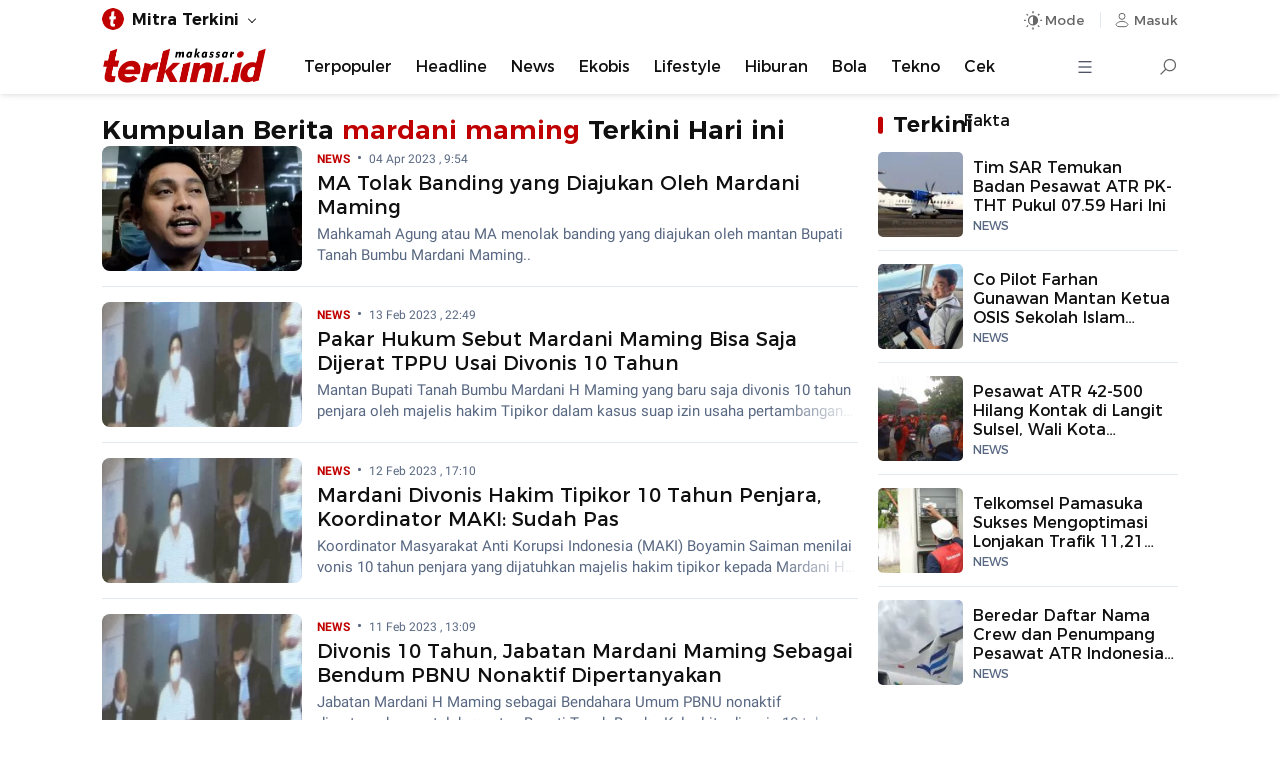

--- FILE ---
content_type: text/html; charset=UTF-8
request_url: https://makassar.terkini.id/tag/mardani-maming/
body_size: 9977
content:
<!doctype html >
<html lang="id">
<head>
    <meta charset="utf-8">
    <meta http-equiv="X-UA-Compatible" content="IE=edge,chrome=1">
    <meta name="viewport" content="width=device-width">
    <meta name="theme-color" content="#ffffff">
    <title>Berita dan Informasi Mardani Maming Terkini dan Terbaru Hari ini  -  Makassar Terkini</title>
    <link rel="preload" href="https://cdn.terkini.id/css/fonts/tdfonts.css?ver=wp.2026build_24.12.2" as="style">
<link rel="preload" href="https://cdn.terkini.id/css/wp/2024/td.desktop.css?ver=wp.2026build_24.12.2" as="style">
<link rel="preload" href="https://cdn.terkini.id/js/wp/2024/td.desktop.js?ver=wp.2026build_24.12.2" as="script">
<link rel="preload" href="https://cdn.terkini.id/fonts/montserrat/Montserrat-Regular.woff2" as="font" type="font/woff2" crossorigin>
<link rel="preload" href="https://cdn.terkini.id/fonts/montserrat/Montserrat-SemiBold.woff2" as="font" type="font/woff2" crossorigin>
<link rel="preload" href="https://cdn.terkini.id/fonts/roboto/Roboto-Regular.woff2" as="font" type="font/woff2" crossorigin>
<link rel="preload" href="https://cdn.terkini.id/fonts/roboto/Roboto-Bold.woff2" as="font" type="font/woff2" crossorigin>
<link rel="dns-prefetch" href="https://cdn.terkini.id/">
<link rel="dns-prefetch" href="https://apis.terkini.id/">
<link rel="dns-prefetch" href="//widget.terkini.id">
<link rel="dns-prefetch" href="//securepubads.g.doubleclick.net">
<link rel="dns-prefetch" href="//pubads.g.doubleclick.net">
<link rel="dns-prefetch" href="//pagead2.googlesyndication.com">
<link rel="dns-prefetch" href="//partner.googleadservices.com">
<link rel="dns-prefetch" href="//www.googletagservices.com">
<link rel="dns-prefetch" href="//www.google-analytics.com">
<link rel="dns-prefetch" href="//adservice.google.co.id">
<link rel="dns-prefetch" href="//connect.facebook.net">
<link rel="dns-prefetch" href="//apis.google.com">
<meta name="robots" content="index, follow, max-image-preview:large"" />
<meta name="googlebot-news" content="index,follow" />
<meta name="googlebot" content="index, follow" />
<meta name="google-site-verification" content="sWviteeenFDze-5pvVnpWonlWo3RsNtd-EHW37awBag" />
<meta name="google" content="notranslate" />
<meta name="language" content="id" />
<meta name="geo.country" content="id" />
<meta http-equiv="content-language" content="In-Id" />
<meta name="geo.placename" content="Indonesia" />
<meta name="description" content="Kumpulan BeritaMardani Maming Terkini dan Terbaru Hari ini" />
<meta name="keywords" content="mardani maming" itemprop="keywords">
<meta property="og:type" content="article" />
<meta property="og:image" content="https://cdn.terkini.id/img/td-default-image.jpg" />
<meta property="og:image:type" content="image/jpeg" />
<meta property="og:image:width" content="720" />
<meta property="og:image:height" content="405" />
<meta property="og:title" content="Berita dan Informasi Mardani Maming Terkini dan Terbaru Hari ini" />
<meta property="og:description" content="Kumpulan BeritaMardani Maming Terkini dan Terbaru Hari ini">
<meta property="og:url" content="https://makassar.terkini.id//tag/mardani-maming/" />
<meta property="og:site_name" content="Makassar Terkini" />
<meta property="fb:app_id" content="979941982917745" />
<meta property="fb:admins" content="1578862919047229">
<meta name="twitter:card" content="summary_large_image" />
<meta name="twitter:site" content="@terkinidotid" />
<meta name="twitter:creator" content="@terkinidotid">
<meta name="twitter:title" content="Berita dan Informasi Mardani Maming Terkini dan Terbaru Hari ini" />
<meta name="twitter:description" content="Kumpulan BeritaMardani Maming Terkini dan Terbaru Hari ini" />
<meta name="twitter:image" content="https://cdn.terkini.id/img/td-default-image.jpg" />
<link rel="canonical" href="https://makassar.terkini.id/tag/mardani-maming/" />
<link rel="preload" href="https://cdn.terkini.id/img/td-default-image.jpg" as="image">
<link rel="Shortcut icon" href="https://cdn.terkini.id/img/favicon/favicon.png">
<link rel="apple-touch-icon" href="https://cdn.terkini.id/img/favicon/favicon.png">
<link rel="apple-touch-icon" sizes="72x72" href="https://cdn.terkini.id/img/favicon/apple-icon-72x72.png">
<link rel="apple-touch-icon" sizes="114x114" href="https://cdn.terkini.id/img/favicon/apple-icon-114x114.png">
<link rel="icon" type="image/png" href="https://cdn.terkini.id/img/favicon/android-icon-192x192.png" sizes="192x192">
<script type="application/ld+json">{
    "@context": "http://schema.org",
    "@type": "webSite",
    "url": "https://makassar.terkini.id",
    "potentialAction": {
        "@type": "SearchAction",
        "target": "https://makassar.terkini.id/search/?query={search_term_string}",
        "query-input": "required name=search_term_string"
    }
}</script>
<script type="application/ld+json">{
    "@context": "http://schema.org",
    "@type": "Organization",
    "name": "Makassar Terkini",
    "url": "https://makassar.terkini.id",
    "sameAs": [
        "https://facebook.com/terkinidotid",
        "https://twitter.com/terkinidotid",
        "https://instagram.com/terkinidotid",
        "https://tiktok.com/@terkinidotid"
    ],
    "logo": "https://cdn.terkini.id/img/logos/makassar.png"
}</script>
<script async src="https://www.googletagmanager.com/gtag/js?id=G-TH8XWLK2J5"></script><script>
			  window.dataLayer = window.dataLayer || [];
			  function gtag(){dataLayer.push(arguments);}
			  gtag('js', new Date());
			  gtag('config', 'G-TH8XWLK2J5');
			</script>
<script async src="https://pagead2.googlesyndication.com/pagead/js/adsbygoogle.js" crossorigin="anonymous"></script>
<link rel='dns-prefetch' href='//cdn.terkini.id' />
<style id='wp-img-auto-sizes-contain-inline-css' type='text/css'>
img:is([sizes=auto i],[sizes^="auto," i]){contain-intrinsic-size:3000px 1500px}
/*# sourceURL=wp-img-auto-sizes-contain-inline-css */
</style>
<link rel='stylesheet' id='td-fonts-css' href='https://cdn.terkini.id/css/fonts/tdfonts.css?ver=wp.2026build_24.12.2' type='text/css' media='all' />
<link rel='stylesheet' id='td-styles-css' href='https://cdn.terkini.id/css/wp/2024/td.desktop.css?ver=wp.2026build_24.12.2' type='text/css' media='all' />
<script>
const td_base_url="https:\/\/makassar.terkini.id";const td_domain_name="makassar.terkini.id";const td_ajax_url="https:\/\/makassar.terkini.id\/wp-api\/ajax\/";const td_api_url="https:\/\/apis.terkini.id\/";let td_ajax_current_page=1;let td_ajax_max_page=0;let isLazyload=false;let td_scroll_offset=0.200000000000000011102230246251565404236316680908203125;let td_ses_timeout=5000;
</script>
<style id='global-styles-inline-css' type='text/css'>
:root{--wp--preset--aspect-ratio--square: 1;--wp--preset--aspect-ratio--4-3: 4/3;--wp--preset--aspect-ratio--3-4: 3/4;--wp--preset--aspect-ratio--3-2: 3/2;--wp--preset--aspect-ratio--2-3: 2/3;--wp--preset--aspect-ratio--16-9: 16/9;--wp--preset--aspect-ratio--9-16: 9/16;--wp--preset--color--black: #000000;--wp--preset--color--cyan-bluish-gray: #abb8c3;--wp--preset--color--white: #ffffff;--wp--preset--color--pale-pink: #f78da7;--wp--preset--color--vivid-red: #cf2e2e;--wp--preset--color--luminous-vivid-orange: #ff6900;--wp--preset--color--luminous-vivid-amber: #fcb900;--wp--preset--color--light-green-cyan: #7bdcb5;--wp--preset--color--vivid-green-cyan: #00d084;--wp--preset--color--pale-cyan-blue: #8ed1fc;--wp--preset--color--vivid-cyan-blue: #0693e3;--wp--preset--color--vivid-purple: #9b51e0;--wp--preset--gradient--vivid-cyan-blue-to-vivid-purple: linear-gradient(135deg,rgb(6,147,227) 0%,rgb(155,81,224) 100%);--wp--preset--gradient--light-green-cyan-to-vivid-green-cyan: linear-gradient(135deg,rgb(122,220,180) 0%,rgb(0,208,130) 100%);--wp--preset--gradient--luminous-vivid-amber-to-luminous-vivid-orange: linear-gradient(135deg,rgb(252,185,0) 0%,rgb(255,105,0) 100%);--wp--preset--gradient--luminous-vivid-orange-to-vivid-red: linear-gradient(135deg,rgb(255,105,0) 0%,rgb(207,46,46) 100%);--wp--preset--gradient--very-light-gray-to-cyan-bluish-gray: linear-gradient(135deg,rgb(238,238,238) 0%,rgb(169,184,195) 100%);--wp--preset--gradient--cool-to-warm-spectrum: linear-gradient(135deg,rgb(74,234,220) 0%,rgb(151,120,209) 20%,rgb(207,42,186) 40%,rgb(238,44,130) 60%,rgb(251,105,98) 80%,rgb(254,248,76) 100%);--wp--preset--gradient--blush-light-purple: linear-gradient(135deg,rgb(255,206,236) 0%,rgb(152,150,240) 100%);--wp--preset--gradient--blush-bordeaux: linear-gradient(135deg,rgb(254,205,165) 0%,rgb(254,45,45) 50%,rgb(107,0,62) 100%);--wp--preset--gradient--luminous-dusk: linear-gradient(135deg,rgb(255,203,112) 0%,rgb(199,81,192) 50%,rgb(65,88,208) 100%);--wp--preset--gradient--pale-ocean: linear-gradient(135deg,rgb(255,245,203) 0%,rgb(182,227,212) 50%,rgb(51,167,181) 100%);--wp--preset--gradient--electric-grass: linear-gradient(135deg,rgb(202,248,128) 0%,rgb(113,206,126) 100%);--wp--preset--gradient--midnight: linear-gradient(135deg,rgb(2,3,129) 0%,rgb(40,116,252) 100%);--wp--preset--font-size--small: 13px;--wp--preset--font-size--medium: 20px;--wp--preset--font-size--large: 36px;--wp--preset--font-size--x-large: 42px;--wp--preset--spacing--20: 0.44rem;--wp--preset--spacing--30: 0.67rem;--wp--preset--spacing--40: 1rem;--wp--preset--spacing--50: 1.5rem;--wp--preset--spacing--60: 2.25rem;--wp--preset--spacing--70: 3.38rem;--wp--preset--spacing--80: 5.06rem;--wp--preset--shadow--natural: 6px 6px 9px rgba(0, 0, 0, 0.2);--wp--preset--shadow--deep: 12px 12px 50px rgba(0, 0, 0, 0.4);--wp--preset--shadow--sharp: 6px 6px 0px rgba(0, 0, 0, 0.2);--wp--preset--shadow--outlined: 6px 6px 0px -3px rgb(255, 255, 255), 6px 6px rgb(0, 0, 0);--wp--preset--shadow--crisp: 6px 6px 0px rgb(0, 0, 0);}:where(.is-layout-flex){gap: 0.5em;}:where(.is-layout-grid){gap: 0.5em;}body .is-layout-flex{display: flex;}.is-layout-flex{flex-wrap: wrap;align-items: center;}.is-layout-flex > :is(*, div){margin: 0;}body .is-layout-grid{display: grid;}.is-layout-grid > :is(*, div){margin: 0;}:where(.wp-block-columns.is-layout-flex){gap: 2em;}:where(.wp-block-columns.is-layout-grid){gap: 2em;}:where(.wp-block-post-template.is-layout-flex){gap: 1.25em;}:where(.wp-block-post-template.is-layout-grid){gap: 1.25em;}.has-black-color{color: var(--wp--preset--color--black) !important;}.has-cyan-bluish-gray-color{color: var(--wp--preset--color--cyan-bluish-gray) !important;}.has-white-color{color: var(--wp--preset--color--white) !important;}.has-pale-pink-color{color: var(--wp--preset--color--pale-pink) !important;}.has-vivid-red-color{color: var(--wp--preset--color--vivid-red) !important;}.has-luminous-vivid-orange-color{color: var(--wp--preset--color--luminous-vivid-orange) !important;}.has-luminous-vivid-amber-color{color: var(--wp--preset--color--luminous-vivid-amber) !important;}.has-light-green-cyan-color{color: var(--wp--preset--color--light-green-cyan) !important;}.has-vivid-green-cyan-color{color: var(--wp--preset--color--vivid-green-cyan) !important;}.has-pale-cyan-blue-color{color: var(--wp--preset--color--pale-cyan-blue) !important;}.has-vivid-cyan-blue-color{color: var(--wp--preset--color--vivid-cyan-blue) !important;}.has-vivid-purple-color{color: var(--wp--preset--color--vivid-purple) !important;}.has-black-background-color{background-color: var(--wp--preset--color--black) !important;}.has-cyan-bluish-gray-background-color{background-color: var(--wp--preset--color--cyan-bluish-gray) !important;}.has-white-background-color{background-color: var(--wp--preset--color--white) !important;}.has-pale-pink-background-color{background-color: var(--wp--preset--color--pale-pink) !important;}.has-vivid-red-background-color{background-color: var(--wp--preset--color--vivid-red) !important;}.has-luminous-vivid-orange-background-color{background-color: var(--wp--preset--color--luminous-vivid-orange) !important;}.has-luminous-vivid-amber-background-color{background-color: var(--wp--preset--color--luminous-vivid-amber) !important;}.has-light-green-cyan-background-color{background-color: var(--wp--preset--color--light-green-cyan) !important;}.has-vivid-green-cyan-background-color{background-color: var(--wp--preset--color--vivid-green-cyan) !important;}.has-pale-cyan-blue-background-color{background-color: var(--wp--preset--color--pale-cyan-blue) !important;}.has-vivid-cyan-blue-background-color{background-color: var(--wp--preset--color--vivid-cyan-blue) !important;}.has-vivid-purple-background-color{background-color: var(--wp--preset--color--vivid-purple) !important;}.has-black-border-color{border-color: var(--wp--preset--color--black) !important;}.has-cyan-bluish-gray-border-color{border-color: var(--wp--preset--color--cyan-bluish-gray) !important;}.has-white-border-color{border-color: var(--wp--preset--color--white) !important;}.has-pale-pink-border-color{border-color: var(--wp--preset--color--pale-pink) !important;}.has-vivid-red-border-color{border-color: var(--wp--preset--color--vivid-red) !important;}.has-luminous-vivid-orange-border-color{border-color: var(--wp--preset--color--luminous-vivid-orange) !important;}.has-luminous-vivid-amber-border-color{border-color: var(--wp--preset--color--luminous-vivid-amber) !important;}.has-light-green-cyan-border-color{border-color: var(--wp--preset--color--light-green-cyan) !important;}.has-vivid-green-cyan-border-color{border-color: var(--wp--preset--color--vivid-green-cyan) !important;}.has-pale-cyan-blue-border-color{border-color: var(--wp--preset--color--pale-cyan-blue) !important;}.has-vivid-cyan-blue-border-color{border-color: var(--wp--preset--color--vivid-cyan-blue) !important;}.has-vivid-purple-border-color{border-color: var(--wp--preset--color--vivid-purple) !important;}.has-vivid-cyan-blue-to-vivid-purple-gradient-background{background: var(--wp--preset--gradient--vivid-cyan-blue-to-vivid-purple) !important;}.has-light-green-cyan-to-vivid-green-cyan-gradient-background{background: var(--wp--preset--gradient--light-green-cyan-to-vivid-green-cyan) !important;}.has-luminous-vivid-amber-to-luminous-vivid-orange-gradient-background{background: var(--wp--preset--gradient--luminous-vivid-amber-to-luminous-vivid-orange) !important;}.has-luminous-vivid-orange-to-vivid-red-gradient-background{background: var(--wp--preset--gradient--luminous-vivid-orange-to-vivid-red) !important;}.has-very-light-gray-to-cyan-bluish-gray-gradient-background{background: var(--wp--preset--gradient--very-light-gray-to-cyan-bluish-gray) !important;}.has-cool-to-warm-spectrum-gradient-background{background: var(--wp--preset--gradient--cool-to-warm-spectrum) !important;}.has-blush-light-purple-gradient-background{background: var(--wp--preset--gradient--blush-light-purple) !important;}.has-blush-bordeaux-gradient-background{background: var(--wp--preset--gradient--blush-bordeaux) !important;}.has-luminous-dusk-gradient-background{background: var(--wp--preset--gradient--luminous-dusk) !important;}.has-pale-ocean-gradient-background{background: var(--wp--preset--gradient--pale-ocean) !important;}.has-electric-grass-gradient-background{background: var(--wp--preset--gradient--electric-grass) !important;}.has-midnight-gradient-background{background: var(--wp--preset--gradient--midnight) !important;}.has-small-font-size{font-size: var(--wp--preset--font-size--small) !important;}.has-medium-font-size{font-size: var(--wp--preset--font-size--medium) !important;}.has-large-font-size{font-size: var(--wp--preset--font-size--large) !important;}.has-x-large-font-size{font-size: var(--wp--preset--font-size--x-large) !important;}
/*# sourceURL=global-styles-inline-css */
</style>
</head>

<body>  
    <div id="root">
        
<header class="td-header td-header-theme" >
    <div class="td-topbar">
        <div class="td-topbar-wrapper">
            <div class="td-topbar-left">
                <ul class="td-topbar-list">
    <li class="unstyled"><div class="td-topbar-link"><img src="https://cdn.terkini.id/img/terkini-icon-small.png" height="26" width="26" alt="Makassar Terkini"><strong>Mitra Terkini</strong></div><ul class="td-topbar-menu td-topbar-fluid"><li><a href="https://bandarlampung.terkini.id" target="_blank" rel="noopener">Bandarlampung</a></li><li><a href="https://bekasi.terkini.id" target="_blank" rel="noopener">Bekasi</a></li><li><a href="https://bogor.terkini.id" target="_blank" rel="noopener">Bogor</a></li><li><a href="https://bulukumba.terkini.id" target="_blank" rel="noopener">Bulukumba</a></li><li><a href="https://depok.terkini.id" target="_blank" rel="noopener">Depok</a></li><li><a href="https://gorontalo.terkini.id" target="_blank" rel="noopener">Gorontalo</a></li><li><a href="https://gowa.terkini.id" target="_blank" rel="noopener">Gowa</a></li><li><a href="https://jakarta.terkini.id" target="_blank" rel="noopener">Jakarta</a></li><li><a href="https://jeneponto.terkini.id" target="_blank" rel="noopener">Jeneponto</a></li><li><a href="https://kendari.terkini.id" target="_blank" rel="noopener">Kendari</a></li><li><a href="https://lambar.terkini.id" target="_blank" rel="noopener">Lambar</a></li><li><a href="https://luwu.terkini.id" target="_blank" rel="noopener">Luwu</a></li><li><a href="https://makassar.terkini.id" target="_blank" rel="noopener">Makassar</a></li><li><a href="https://pangkep.terkini.id" target="_blank" rel="noopener">Pangkep</a></li><li><a href="https://parepare.terkini.id" target="_blank" rel="noopener">Parepare</a></li><li><a href="https://pinrang.terkini.id" target="_blank" rel="noopener">Pinrang</a></li><li><a href="https://ponorogo.terkini.id" target="_blank" rel="noopener">Ponorogo</a></li><li><a href="https://semarang.terkini.id" target="_blank" rel="noopener">Semarang</a></li><li><a href="https://sidoarjo.terkini.id" target="_blank" rel="noopener">Sidoarjo</a></li><li><a href="https://sorong.terkini.id" target="_blank" rel="noopener">Sorong</a></li><li><a href="https://sukabumi.terkini.id" target="_blank" rel="noopener">Sukabumi</a></li><li><a href="https://sulsel.terkini.id" target="_blank" rel="noopener">Sulsel</a></li><li><a href="https://takalar.terkini.id" target="_blank" rel="noopener">Takalar</a></li><li><a href="https://tangsel.terkini.id" target="_blank" rel="noopener">Tangsel</a></li><li><a href="https://toraja.terkini.id" target="_blank" rel="noopener">Toraja</a></li></ul></li></ul>             </div>
            <div class="td-topbar-right">
                <div class="td-toolbar-icon" >
                    <button class="td-button jsDarkSetting" id="tdDarkMode" aria-label="Dark Mode" aria-controls="darkmode" aria-expanded="false">
                        <span class="td-icon td-icon-automode "></span>
                        <span class="mode-text">Mode</span>
                    </button>
                    <div class="td-dark-wrapper td-dark-fixed jsDarkWrapper -show">
    <div class="td-dark-setting">
        <ul>
            <li>
                <button type="button" role="button" class="td-dark-link jsDarkToggle" data-mode="auto">Otomatis</button>
            </li>
            <li>
                <button type="button" role="button" class="td-dark-link jsDarkToggle" data-mode="dark">Mode Gelap</button>
            </li>
            <li>
                <button type="button" role="button" class="td-dark-link jsDarkToggle" data-mode="light">Mode Terang</button>
            </li>
        </ul>
    </div>
</div>
                </div>
                <div class="td-toolbar-icon">
                    <span class="td-icon td-icon-user td-icon-sm"></span>
                    <span>Masuk</span>
                </div>

           

                <!-- <div class="td-topbar-info">Minggu, 18 Januari 2026</div>
                <div class="td-topbar-auth">
                    <a href="https://auth.terkini.id/login/aVZhMTJEc0t5MFVxUEJFUkYvQzRhdjAxVFNtVEJlSG04NG0vbmpsa1lUSDVia3EzVmgxR0VZRE9nY3RoTlh2bA==" class="td-topbar-auth_item" rel="noopener nofollow" aria-label="Login">
                        <span class="td-icon td-icon-user"></span>
                        <span class="td-topbar-auth_text">Masuk</span>
                    </a>
                </div> -->
            </div>
        </div>
    </div>

    
    <nav class="td-navbar-menu " id="Nav">
        <div class="td-navbar-menu_wrap">
            <div class="td-navbar-logo">
    <a href="https://makassar.terkini.id">
       <img src="https://cdn.terkini.id/logos/makassar.png" height="35" width="165" alt="Makassar Terkini">
    </a>

</div><ul class="td-navbar-menu_list"><li class="td-navbar-menu_item"><a class="td-navbar-menu_link" href="https://makassar.terkini.id/terpopuler">Terpopuler</a></li><li class="td-navbar-menu_item"><a class="td-navbar-menu_link" href="https://makassar.terkini.id/beritautama">Headline</a></li><li class="td-navbar-menu_item"><a class="td-navbar-menu_link" href="https://makassar.terkini.id/news">News</a></li><li class="td-navbar-menu_item"><a class="td-navbar-menu_link" href="https://makassar.terkini.id/ekobis">Ekobis</a></li><li class="td-navbar-menu_item"><a class="td-navbar-menu_link" href="https://makassar.terkini.id/lifestyle">Lifestyle</a></li><li class="td-navbar-menu_item"><a class="td-navbar-menu_link" href="https://makassar.terkini.id/hiburan">Hiburan</a></li><li class="td-navbar-menu_item"><a class="td-navbar-menu_link" href="https://makassar.terkini.id/bola">Bola</a></li><li class="td-navbar-menu_item"><a class="td-navbar-menu_link" href="https://makassar.terkini.id/tekno">Tekno</a></li><li class="td-navbar-menu_item"><a class="td-navbar-menu_link" href="https://makassar.terkini.id/cekfakta">Cek Fakta</a></li><li class="td-navbar-menu_item td-more-item"><span id="moreItems" aria-label="menu"></span><ul class="td-submenu"><li><a href="https://makassar.terkini.id/health">Health</a></li><li><a href="https://makassar.terkini.id/milenial">Milenial</a></li><li><a href="https://makassar.terkini.id/komunitas">Komunitas</a></li><li><a href="https://makassar.terkini.id/ragam">Ragam</a></li><li><a href="https://makassar.terkini.id/kolom">Kolom</a></li><li><a href="https://makassar.terkini.id/video">Video</a></li><li><a href="https://makassar.terkini.id/indeks">Indeks</a></li></ul></li></ul><div class="td-navbar-search" id="navbarSearch">
    <input type="checkbox" id="searchForm" name="searchForm">
    <label for="searchForm" aria-label="Search"><div class="td-search-icon"></div></label>
    <div class="td-search-form">
      <form role="search" method="get" action="https://makassar.terkini.id/search">
        <div class="td-search-form-inner">
          <span class="search-icon">
            <img class="td-img-addon" src="https://cdn.terkini.id/img/icons/td-search.svg" alt="search">
          </span>
          <span class="search-text">
                <input type="input" value="" name="query" autocomplete="off" placeholder="Cari berita..." required>
              </span>
              <span class="search-submit">
                <button type="submit">Search</button>
                <img class="td-img-addon" height="24" width="24" src="https://cdn.terkini.id/img/icons/td-arrow-circle-right.svg" alt="">
              </span>
            </div>
        </form>
    </div>
</div>
                    </div>

    </nav>
</header>       
        
            
            
<div class="td-container">


    <div class="td-container-article"  data-page="tag">
        <section class="td-container-left">
           
            <div class="td-content">

                <header >
                     <h2 class="td-page-title">Kumpulan Berita <span>mardani maming</span> Terkini Hari ini</h2>
                </header>
              
                         
            <article class="td-newsfeed">
                <div class="td-newsfeed-list align-items-center hover">
                   <div class="td-newsfeed-image td-newsfeed-image-md">
                        <div class="td-ratio-container">
                            <a  href="https://makassar.terkini.id/ma-tolak-banding-yang-diajukan-oleh-mardani-maming/" rel="bookmark" title="MA Tolak Banding yang Diajukan Oleh Mardani Maming" aria-label="MA Tolak Banding yang Diajukan Oleh Mardani Maming"><img class="td-img-reponsive lozad" data-src="https://makassar.terkini.id/wp-content/uploads/2023/04/makassarterkini_11111-324x235.jpg" width="324" height="235"  /></a>           
                        </div>
                    </div>
                    <div class="td-newsfeed-text">
                        <div class="td-newsfeed-meta __intop">

                            <a href="https://makassar.terkini.id/news/" class="td-meta-cat">NEWS</a> <span>04 Apr 2023 , 9:54</span>
                             
                        </div>    
                        <h3 class="td-newsfeed-title title3"> <a href="https://makassar.terkini.id/ma-tolak-banding-yang-diajukan-oleh-mardani-maming/" title="MA Tolak Banding yang Diajukan Oleh Mardani Maming" rel="bookmark">MA Tolak Banding yang Diajukan Oleh Mardani Maming</a></h3>
                        <div class="td-meta-excerpt">Mahkamah Agung atau MA menolak banding yang diajukan oleh mantan Bupati Tanah Bumbu Mardani Maming..<div class="td-meta-excerpt__more"><span>&nbsp;</span></div></div>                    </div>
                </div>
            </article>

                 
            <article class="td-newsfeed">
                <div class="td-newsfeed-list align-items-center hover">
                   <div class="td-newsfeed-image td-newsfeed-image-md">
                        <div class="td-ratio-container">
                            <a  href="https://makassar.terkini.id/pakar-hukum-sebut-mardani-maming-bisa-saja-dijerat-tppu-usai-divonis-10-tahun/" rel="bookmark" title="Pakar Hukum Sebut Mardani Maming Bisa Saja Dijerat TPPU Usai Divonis 10 Tahun" aria-label="Pakar Hukum Sebut Mardani Maming Bisa Saja Dijerat TPPU Usai Divonis 10 Tahun"><img class="td-img-reponsive lozad" data-src="https://makassar.terkini.id/wp-content/uploads/2023/02/makassarterkini_636cb7bd75080-01-324x235.jpg" width="324" height="235" alt="Jabatan Mardani Maming"  /></a>           
                        </div>
                    </div>
                    <div class="td-newsfeed-text">
                        <div class="td-newsfeed-meta __intop">

                            <a href="https://makassar.terkini.id/news/" class="td-meta-cat">NEWS</a> <span>13 Feb 2023 , 22:49</span>
                             
                        </div>    
                        <h3 class="td-newsfeed-title title3"> <a href="https://makassar.terkini.id/pakar-hukum-sebut-mardani-maming-bisa-saja-dijerat-tppu-usai-divonis-10-tahun/" title="Pakar Hukum Sebut Mardani Maming Bisa Saja Dijerat TPPU Usai Divonis 10 Tahun" rel="bookmark">Pakar Hukum Sebut Mardani Maming Bisa Saja Dijerat TPPU Usai Divonis 10 Tahun</a></h3>
                        <div class="td-meta-excerpt">Mantan Bupati Tanah Bumbu Mardani H Maming yang baru saja divonis 10 tahun penjara oleh majelis hakim Tipikor dalam kasus suap izin usaha pertambangan (IUP), masih bisa kembali dijerat oleh jaksa KPK dengan dakwaan Tindak Pidana Pencucian Uang (TPPU)..<div class="td-meta-excerpt__more"><span>&nbsp;</span></div></div>                    </div>
                </div>
            </article>

                 
            <article class="td-newsfeed">
                <div class="td-newsfeed-list align-items-center hover">
                   <div class="td-newsfeed-image td-newsfeed-image-md">
                        <div class="td-ratio-container">
                            <a  href="https://makassar.terkini.id/mardani-divonis-hakim-tipikor-10-tahun-penjara-koordinator-maki-sudah-pas/" rel="bookmark" title="Mardani Divonis Hakim Tipikor 10 Tahun Penjara, Koordinator MAKI: Sudah Pas" aria-label="Mardani Divonis Hakim Tipikor 10 Tahun Penjara, Koordinator MAKI: Sudah Pas"><img class="td-img-reponsive lozad" data-src="https://makassar.terkini.id/wp-content/uploads/2023/02/makassarterkini_636cb7bd75080-01-324x235.jpg" width="324" height="235" alt="Jabatan Mardani Maming"  /></a>           
                        </div>
                    </div>
                    <div class="td-newsfeed-text">
                        <div class="td-newsfeed-meta __intop">

                            <a href="https://makassar.terkini.id/news/" class="td-meta-cat">NEWS</a> <span>12 Feb 2023 , 17:10</span>
                             
                        </div>    
                        <h3 class="td-newsfeed-title title3"> <a href="https://makassar.terkini.id/mardani-divonis-hakim-tipikor-10-tahun-penjara-koordinator-maki-sudah-pas/" title="Mardani Divonis Hakim Tipikor 10 Tahun Penjara, Koordinator MAKI: Sudah Pas" rel="bookmark">Mardani Divonis Hakim Tipikor 10 Tahun Penjara, Koordinator MAKI: Sudah Pas</a></h3>
                        <div class="td-meta-excerpt">Koordinator Masyarakat Anti Korupsi Indonesia (MAKI) Boyamin Saiman menilai vonis 10 tahun penjara yang dijatuhkan majelis hakim tipikor kepada Mardani H Maming, mantan Bupati Tanah Bumbu Kalksel, dalam kasus suap izin usaha pertambangan (IUP) sebagai vonis yang wajar..<div class="td-meta-excerpt__more"><span>&nbsp;</span></div></div>                    </div>
                </div>
            </article>

                 
            <article class="td-newsfeed">
                <div class="td-newsfeed-list align-items-center hover">
                   <div class="td-newsfeed-image td-newsfeed-image-md">
                        <div class="td-ratio-container">
                            <a  href="https://makassar.terkini.id/divonis-10-tahun-jabatan-mardani-maming-sebagai-bendum-pbnu-nonaktif-dipertanyakan/" rel="bookmark" title="Divonis 10 Tahun, Jabatan Mardani Maming Sebagai Bendum PBNU Nonaktif Dipertanyakan" aria-label="Divonis 10 Tahun, Jabatan Mardani Maming Sebagai Bendum PBNU Nonaktif Dipertanyakan"><img class="td-img-reponsive lozad" data-src="https://makassar.terkini.id/wp-content/uploads/2023/02/makassarterkini_636cb7bd75080-01-324x235.jpg" width="324" height="235" alt="Jabatan Mardani Maming"  /></a>           
                        </div>
                    </div>
                    <div class="td-newsfeed-text">
                        <div class="td-newsfeed-meta __intop">

                            <a href="https://makassar.terkini.id/news/" class="td-meta-cat">NEWS</a> <span>11 Feb 2023 , 13:09</span>
                             
                        </div>    
                        <h3 class="td-newsfeed-title title3"> <a href="https://makassar.terkini.id/divonis-10-tahun-jabatan-mardani-maming-sebagai-bendum-pbnu-nonaktif-dipertanyakan/" title="Divonis 10 Tahun, Jabatan Mardani Maming Sebagai Bendum PBNU Nonaktif Dipertanyakan" rel="bookmark">Divonis 10 Tahun, Jabatan Mardani Maming Sebagai Bendum PBNU Nonaktif Dipertanyakan</a></h3>
                        <div class="td-meta-excerpt">Jabatan Mardani H Maming sebagai Bendahara Umum PBNU nonaktif dipertanyakan, setelah mantan Bupati Tanah Bumbu Kalsel itu divonis 10 tahun penjara oleh majelis hakim Tipikor di PN Banjarmasin karena terbukti menerima suap izin usaha pertambangan (IUP) pada Jumat kemarin, 10 Februari 2023..<div class="td-meta-excerpt__more"><span>&nbsp;</span></div></div>                    </div>
                </div>
            </article>

                 
            <article class="td-newsfeed">
                <div class="td-newsfeed-list align-items-center hover">
                   <div class="td-newsfeed-image td-newsfeed-image-md">
                        <div class="td-ratio-container">
                            <a  href="https://makassar.terkini.id/pbnu-tunjuk-gus-gudfan-sebagai-plt-bendum-nusron-beliau-pengusaha-muda/" rel="bookmark" title="PBNU Tunjuk Gus Gudfan Sebagai Plt Bendum, Nusron: Beliau Pengusaha Muda" aria-label="PBNU Tunjuk Gus Gudfan Sebagai Plt Bendum, Nusron: Beliau Pengusaha Muda"><img class="td-img-reponsive lozad" data-src="https://makassar.terkini.id/wp-content/uploads/2022/08/terkiniid_20220811_091312-324x235.jpg" width="324" height="235" alt="PBNU"  /></a>           
                        </div>
                    </div>
                    <div class="td-newsfeed-text">
                        <div class="td-newsfeed-meta __intop">

                            <a href="https://makassar.terkini.id/news/" class="td-meta-cat">NEWS</a> <span>11 Agu 2022 , 9:19</span>
                             
                        </div>    
                        <h3 class="td-newsfeed-title title3"> <a href="https://makassar.terkini.id/pbnu-tunjuk-gus-gudfan-sebagai-plt-bendum-nusron-beliau-pengusaha-muda/" title="PBNU Tunjuk Gus Gudfan Sebagai Plt Bendum, Nusron: Beliau Pengusaha Muda" rel="bookmark">PBNU Tunjuk Gus Gudfan Sebagai Plt Bendum, Nusron: Beliau Pengusaha Muda</a></h3>
                        <div class="td-meta-excerpt"> Pengurus Besar Nahdlatul Ulama (PBNU) menunjuk H Gudfan Arif Ghofur sebagai pelaksana tugas Bendahara Umum PBNU menggantikan Mardani Maming yang terjerat kasus korupsi.<div class="td-meta-excerpt__more"><span>&nbsp;</span></div></div>                    </div>
                </div>
            </article>

                 
            <article class="td-newsfeed">
                <div class="td-newsfeed-list align-items-center hover">
                   <div class="td-newsfeed-image td-newsfeed-image-md">
                        <div class="td-ratio-container">
                            <a  href="https://makassar.terkini.id/gus-yahya-tegaskan-tak-pecat-maming-meski-terlibat-kasus-korupsi/" rel="bookmark" title="Gus Yahya Tegaskan Tak Pecat Mardani Maming Meski Terlibat Kasus Korupsi: Dia Tidak Diberhentikan Lho Ya" aria-label="Gus Yahya Tegaskan Tak Pecat Mardani Maming Meski Terlibat Kasus Korupsi: Dia Tidak Diberhentikan Lho Ya"><img class="td-img-reponsive lozad" data-src="https://makassar.terkini.id/wp-content/uploads/2022/07/terkiniid_screenshot_2022_0731_230158-324x235.jpg" width="324" height="235" alt="yahya cholil staquf"  /></a>           
                        </div>
                    </div>
                    <div class="td-newsfeed-text">
                        <div class="td-newsfeed-meta __intop">

                            <a href="https://makassar.terkini.id/news/" class="td-meta-cat">NEWS</a> <span>31 Jul 2022 , 23:02</span>
                             
                        </div>    
                        <h3 class="td-newsfeed-title title3"> <a href="https://makassar.terkini.id/gus-yahya-tegaskan-tak-pecat-maming-meski-terlibat-kasus-korupsi/" title="Gus Yahya Tegaskan Tak Pecat Mardani Maming Meski Terlibat Kasus Korupsi: Dia Tidak Diberhentikan Lho Ya" rel="bookmark">Gus Yahya Tegaskan Tak Pecat Mardani Maming Meski Terlibat Kasus Korupsi: Dia Tidak Diberhentikan Lho Ya</a></h3>
                        <div class="td-meta-excerpt">Terkini.id, Jakarta -- Ketua Umum Pengurus Besar Nahdlatul Ulama (PBNU) Yahya Cholil Staquf atau Gus Yahya mengaskan jika PBNU tidak akan memecat Mardani H Maming sebagai Bendahara Umum PBNU meski terlibat dalam kasus korupsi.<div class="td-meta-excerpt__more"><span>&nbsp;</span></div></div>                    </div>
                </div>
            </article>

                 
            <article class="td-newsfeed">
                <div class="td-newsfeed-list align-items-center hover">
                   <div class="td-newsfeed-image td-newsfeed-image-md">
                        <div class="td-ratio-container">
                            <a  href="https://makassar.terkini.id/wasekjen-pbnu-minta-polri-ungkap-aliran-dana-di-kasus-act-mustofa-nahra-sekalian-aliran-dana-dari-maming/" rel="bookmark" title="Wasekjen PBNU Minta Polri Ungkap Aliran Dana di Kasus ACT, Mustofa Nahra: Sekalian Aliran Dana dari Maming" aria-label="Wasekjen PBNU Minta Polri Ungkap Aliran Dana di Kasus ACT, Mustofa Nahra: Sekalian Aliran Dana dari Maming"><img class="td-img-reponsive lozad" data-src="https://makassar.terkini.id/wp-content/uploads/2022/07/terkiniid_img_20220727_122032_copy_1280x721-324x235.jpg" width="324" height="235" alt="ferry koto"  /></a>           
                        </div>
                    </div>
                    <div class="td-newsfeed-text">
                        <div class="td-newsfeed-meta __intop">

                            <a href="https://makassar.terkini.id/news/" class="td-meta-cat">NEWS</a> <span>31 Jul 2022 , 13:18</span>
                             
                        </div>    
                        <h3 class="td-newsfeed-title title3"> <a href="https://makassar.terkini.id/wasekjen-pbnu-minta-polri-ungkap-aliran-dana-di-kasus-act-mustofa-nahra-sekalian-aliran-dana-dari-maming/" title="Wasekjen PBNU Minta Polri Ungkap Aliran Dana di Kasus ACT, Mustofa Nahra: Sekalian Aliran Dana dari Maming" rel="bookmark">Wasekjen PBNU Minta Polri Ungkap Aliran Dana di Kasus ACT, Mustofa Nahra: Sekalian Aliran Dana dari Maming</a></h3>
                        <div class="td-meta-excerpt">Terkini.id, Jakarta &ndash; Politisi Partai Ummat, Mustofa Nahrawardaya menanggapi Wasekjen PBNU, Rahmat Hidayat Pulungan yang meminta aparat penegak hukum mengusut aliran dana ke pihak lain dalam dugaan penyelewengan donasi Yayasan Aksi Cepat Tanggap atau ACT.<div class="td-meta-excerpt__more"><span>&nbsp;</span></div></div>                    </div>
                </div>
            </article>

                 
            <article class="td-newsfeed">
                <div class="td-newsfeed-list align-items-center hover">
                   <div class="td-newsfeed-image td-newsfeed-image-md">
                        <div class="td-ratio-container">
                            <a  href="https://makassar.terkini.id/maming-serahkan-diri-bawa-surat-berlogo-pbnu/" rel="bookmark" title="Maming Serahkan Diri Bawa Surat Berlogo PBNU, Gus Fahrur: Beliau Non Aktif Satu Bulan Lalu!" aria-label="Maming Serahkan Diri Bawa Surat Berlogo PBNU, Gus Fahrur: Beliau Non Aktif Satu Bulan Lalu!"><img class="td-img-reponsive lozad" data-src="https://makassar.terkini.id/wp-content/uploads/2022/07/terkiniid_bendum-pbnu-mardani-maming_169_1-324x235.jpeg" width="324" height="235" alt="ayang utriza"  /></a>           
                        </div>
                    </div>
                    <div class="td-newsfeed-text">
                        <div class="td-newsfeed-meta __intop">

                            <a href="https://makassar.terkini.id/news/" class="td-meta-cat">NEWS</a> <span>29 Jul 2022 , 21:43</span>
                             
                        </div>    
                        <h3 class="td-newsfeed-title title3"> <a href="https://makassar.terkini.id/maming-serahkan-diri-bawa-surat-berlogo-pbnu/" title="Maming Serahkan Diri Bawa Surat Berlogo PBNU, Gus Fahrur: Beliau Non Aktif Satu Bulan Lalu!" rel="bookmark">Maming Serahkan Diri Bawa Surat Berlogo PBNU, Gus Fahrur: Beliau Non Aktif Satu Bulan Lalu!</a></h3>
                        <div class="td-meta-excerpt">Terkini.id, Jakarta &ndash; Pasca menjadi buronan Komisi Pemberantasan Korupsi (KPK) beberapa hari terakhir, kini Mardani H Maming serahkan diri ke Gedung Merah Putih dengan membawa surat berlogo PBNU.<div class="td-meta-excerpt__more"><span>&nbsp;</span></div></div>                    </div>
                </div>
            </article>

                 
            <article class="td-newsfeed">
                <div class="td-newsfeed-list align-items-center hover">
                   <div class="td-newsfeed-image td-newsfeed-image-md">
                        <div class="td-ratio-container">
                            <a  href="https://makassar.terkini.id/soal-menyerahkan-diri-ke-kpk-ketua-pbnu-sebut-mardani-maming-ksatria-dan-gentlemen/" rel="bookmark" title="Soal Menyerahkan Diri ke KPK, Ketua PBNU Sebut Mardani Maming Ksatria dan Gentlemen" aria-label="Soal Menyerahkan Diri ke KPK, Ketua PBNU Sebut Mardani Maming Ksatria dan Gentlemen"><img class="td-img-reponsive lozad" data-src="https://makassar.terkini.id/wp-content/uploads/2022/07/terkiniid_78987-ketua-pbnu-kh-ahmad-fahrur-rozi_1-324x235.jpg" width="324" height="235" alt="ahmad fahrur rozi"  /></a>           
                        </div>
                    </div>
                    <div class="td-newsfeed-text">
                        <div class="td-newsfeed-meta __intop">

                            <a href="https://makassar.terkini.id/news/" class="td-meta-cat">NEWS</a> <span>29 Jul 2022 , 11:17</span>
                             
                        </div>    
                        <h3 class="td-newsfeed-title title3"> <a href="https://makassar.terkini.id/soal-menyerahkan-diri-ke-kpk-ketua-pbnu-sebut-mardani-maming-ksatria-dan-gentlemen/" title="Soal Menyerahkan Diri ke KPK, Ketua PBNU Sebut Mardani Maming Ksatria dan Gentlemen" rel="bookmark">Soal Menyerahkan Diri ke KPK, Ketua PBNU Sebut Mardani Maming Ksatria dan Gentlemen</a></h3>
                        <div class="td-meta-excerpt">Ketua Pengurus Besar Nahdlatul Ulama (PBNU), Ahmad Fahrur Rozi atau yang dikenal dengan sebutan Gus Fahrur memuji sikap Mardani Maming yang akhirnya menyerahkan diri KPK. Gus Fahrur menyebut Maming sebagai seorang yang ksatria dan gentleman.<div class="td-meta-excerpt__more"><span>&nbsp;</span></div></div>                    </div>
                </div>
            </article>

                 
            <article class="td-newsfeed">
                <div class="td-newsfeed-list align-items-center hover">
                   <div class="td-newsfeed-image td-newsfeed-image-md">
                        <div class="td-ratio-container">
                            <a  href="https://makassar.terkini.id/mardani-maming-sebut-dirinya-bukan-hilang-tapi-ziarah-wali-songo/" rel="bookmark" title="Jadi DPO KPK, Mardani Maming: Saya Bukan Hilang, Saya Ziarah Wali Songo" aria-label="Jadi DPO KPK, Mardani Maming: Saya Bukan Hilang, Saya Ziarah Wali Songo"><img class="td-img-reponsive lozad" data-src="https://makassar.terkini.id/wp-content/uploads/2022/07/terkiniid_maming-324x235.jpg" width="324" height="235" alt="mardani maming"  /></a>           
                        </div>
                    </div>
                    <div class="td-newsfeed-text">
                        <div class="td-newsfeed-meta __intop">

                            <a href="https://makassar.terkini.id/news/" class="td-meta-cat">NEWS</a> <span>29 Jul 2022 , 8:35</span>
                             
                        </div>    
                        <h3 class="td-newsfeed-title title3"> <a href="https://makassar.terkini.id/mardani-maming-sebut-dirinya-bukan-hilang-tapi-ziarah-wali-songo/" title="Jadi DPO KPK, Mardani Maming: Saya Bukan Hilang, Saya Ziarah Wali Songo" rel="bookmark">Jadi DPO KPK, Mardani Maming: Saya Bukan Hilang, Saya Ziarah Wali Songo</a></h3>
                        <div class="td-meta-excerpt">Mardani H Maming akhirnya memberikan tanggapannya setelah sebelumnya dinyatakan hilang oleh KPK ketika dilakukan penggeledahan di apartemen pribadinya di Jakarta.<div class="td-meta-excerpt__more"><span>&nbsp;</span></div></div>                    </div>
                </div>
            </article>

        
              
                                   
                    <div class="td-ajax-loop-infinite"></div>
                
                    <div class="td-load-more-wrap">

                        <div class="td-loader">
                            <svg class="td-loader__circle" viewBox="25 25 50 50">
                              <circle class="td-loader__path" cx="50" cy="50" r="20" fill="none" stroke-width="4" stroke-miterlimit="10"></circle>
                            </svg>
                        </div>

                        <div class="td_ajax_load_more">
                            <span>Berikutnya</span>
                            <svg width="8px" height="14px" viewBox="0 0 8 14" version="1.1" xmlns="http://www.w3.org/2000/svg" xmlns:xlink="http://www.w3.org/1999/xlink"><g id="Icon/Carret" stroke="none" stroke-width="1" fill="none" fill-rule="evenodd" transform="translate(-43.000000, -13.000000)"><polygon id="Disclosure-Indicator" fill="#212121" points="43 15 44.5 13.5 51 20 44.5 26.5 43 25 48 20"></polygon></g></svg>
                        </div>
                    </div>
                 
                  
               
            </div>
        </section>
    
        <aside class="td-container-right" tdStickyColumn>
            <div class="td-block td-block-sticky"><header class="td-block-header"><h4 class="td-block-title">Terkini</h4></header><div class="td-block-wrapper">             <article class="td-block-list">
                <div class="td-media align-items-center td-media-col hover">
                    
                                            <div class="td-media-image">
                             <a  href="https://makassar.terkini.id/tim-sar-temukan-badan-pesawat-atr-pk-tht-pukul-07-59-hari-ini/" rel="bookmark" title="Tim SAR Temukan Badan Pesawat ATR PK-THT Pukul 07.59 Hari Ini" aria-label="Tim SAR Temukan Badan Pesawat ATR PK-THT Pukul 07.59 Hari Ini"><img class="td-img-reponsive lozad" data-src="https://makassar.terkini.id/wp-content/uploads/2026/01/makassar_dbf292a58e0c11691d897ff7154f68a8-100x100.jpg" width="100" height="100" alt="Daftar manifest pesawat ATR"  /></a>          
                        </div>
                                        <div class="td-media-body">
                        <h3 class="td-media-title title-split split3">
                            <a href="https://makassar.terkini.id/tim-sar-temukan-badan-pesawat-atr-pk-tht-pukul-07-59-hari-ini/" title="Tim SAR Temukan Badan Pesawat ATR PK-THT Pukul 07.59 Hari Ini" rel="bookmark">Tim SAR Temukan Badan Pesawat ATR PK-THT Pukul 07.59 Hari Ini</a>                        </h3>
                        <div class="td-media-meta">
                             NEWS                        </div>
                    </div>
                </div>
            </article>

		             <article class="td-block-list">
                <div class="td-media align-items-center td-media-col hover">
                    
                                            <div class="td-media-image">
                             <a  href="https://makassar.terkini.id/co-pilot-farhan-gunawan-mantan-ketua-osis-sekolah-islam-athirah-jadi-korban-atr-42-500/" rel="bookmark" title="Co Pilot Farhan Gunawan Mantan Ketua OSIS Sekolah Islam Athirah Jadi Korban ATR 42-500" aria-label="Co Pilot Farhan Gunawan Mantan Ketua OSIS Sekolah Islam Athirah Jadi Korban ATR 42-500"><img class="td-img-reponsive lozad" data-src="https://makassar.terkini.id/wp-content/uploads/2026/01/makassar_176cdea622357044baa74dba058c2099-100x100.jpg" width="100" height="100" alt="farhan gunawan co-pilot"  /></a>          
                        </div>
                                        <div class="td-media-body">
                        <h3 class="td-media-title title-split split3">
                            <a href="https://makassar.terkini.id/co-pilot-farhan-gunawan-mantan-ketua-osis-sekolah-islam-athirah-jadi-korban-atr-42-500/" title="Co Pilot Farhan Gunawan Mantan Ketua OSIS Sekolah Islam Athirah Jadi Korban ATR 42-500" rel="bookmark">Co Pilot Farhan Gunawan Mantan Ketua OSIS Sekolah Islam Athirah Jadi Korban ATR 42-500</a>                        </h3>
                        <div class="td-media-meta">
                             NEWS                        </div>
                    </div>
                </div>
            </article>

		             <article class="td-block-list">
                <div class="td-media align-items-center td-media-col hover">
                    
                                            <div class="td-media-image">
                             <a  href="https://makassar.terkini.id/pesawat-atr-42-500-hilang-kontak-di-langit-sulsel-wali-kota-makassar-instruksikan-bpbd-turun-mencari/" rel="bookmark" title="Pesawat ATR 42-500 Hilang Kontak di Langit Sulsel, Wali Kota Makassar Instruksikan BPBD Turun Mencari" aria-label="Pesawat ATR 42-500 Hilang Kontak di Langit Sulsel, Wali Kota Makassar Instruksikan BPBD Turun Mencari"><img class="td-img-reponsive lozad" data-src="https://makassar.terkini.id/wp-content/uploads/2026/01/makassar_8da586c21c5a6be70a8fa13d1cd36995-100x100.jpg" width="100" height="100" alt="pesawat atr"  /></a>          
                        </div>
                                        <div class="td-media-body">
                        <h3 class="td-media-title title-split split3">
                            <a href="https://makassar.terkini.id/pesawat-atr-42-500-hilang-kontak-di-langit-sulsel-wali-kota-makassar-instruksikan-bpbd-turun-mencari/" title="Pesawat ATR 42-500 Hilang Kontak di Langit Sulsel, Wali Kota Makassar Instruksikan BPBD Turun Mencari" rel="bookmark">Pesawat ATR 42-500 Hilang Kontak di Langit Sulsel, Wali Kota Makassar Instruksikan BPBD Turun Mencari</a>                        </h3>
                        <div class="td-media-meta">
                             NEWS                        </div>
                    </div>
                </div>
            </article>

		             <article class="td-block-list">
                <div class="td-media align-items-center td-media-col hover">
                    
                                            <div class="td-media-image">
                             <a  href="https://makassar.terkini.id/telkomsel-pamasuka-kendalikan-lonjakan-trafik-1121-selama-libur-natal-dan-tahun-baru/" rel="bookmark" title="Telkomsel Pamasuka Sukses Mengoptimasi Lonjakan Trafik 11,21 Persen Selama Nataru" aria-label="Telkomsel Pamasuka Sukses Mengoptimasi Lonjakan Trafik 11,21 Persen Selama Nataru"><img class="td-img-reponsive lozad" data-src="https://makassar.terkini.id/wp-content/uploads/2026/01/makassar_8a569284bf354189f8178ac123f4591d-100x100.jpg" width="100" height="100" alt="Telkomsel Pamasuka"  /></a>          
                        </div>
                                        <div class="td-media-body">
                        <h3 class="td-media-title title-split split3">
                            <a href="https://makassar.terkini.id/telkomsel-pamasuka-kendalikan-lonjakan-trafik-1121-selama-libur-natal-dan-tahun-baru/" title="Telkomsel Pamasuka Sukses Mengoptimasi Lonjakan Trafik 11,21 Persen Selama Nataru" rel="bookmark">Telkomsel Pamasuka Sukses Mengoptimasi Lonjakan Trafik 11,21 Persen Selama Nataru</a>                        </h3>
                        <div class="td-media-meta">
                             NEWS                        </div>
                    </div>
                </div>
            </article>

		             <article class="td-block-list">
                <div class="td-media align-items-center td-media-col hover">
                    
                                            <div class="td-media-image">
                             <a  href="https://makassar.terkini.id/berikut-daftar-nama-crew-dan-penumpang-pesawat-atr-indonesia-air-transport-hilang-kontak/" rel="bookmark" title="Beredar Daftar Nama Crew dan Penumpang Pesawat ATR Indonesia Air Transport Hilang Kontak" aria-label="Beredar Daftar Nama Crew dan Penumpang Pesawat ATR Indonesia Air Transport Hilang Kontak"><img class="td-img-reponsive lozad" data-src="https://makassar.terkini.id/wp-content/uploads/2026/01/makassar_610d406dbe50d8bd89ac4fe1e74917c2-100x100.jpg" width="100" height="100" alt="Daftar manifest pesawat ATR"  /></a>          
                        </div>
                                        <div class="td-media-body">
                        <h3 class="td-media-title title-split split3">
                            <a href="https://makassar.terkini.id/berikut-daftar-nama-crew-dan-penumpang-pesawat-atr-indonesia-air-transport-hilang-kontak/" title="Beredar Daftar Nama Crew dan Penumpang Pesawat ATR Indonesia Air Transport Hilang Kontak" rel="bookmark">Beredar Daftar Nama Crew dan Penumpang Pesawat ATR Indonesia Air Transport Hilang Kontak</a>                        </h3>
                        <div class="td-media-meta">
                             NEWS                        </div>
                    </div>
                </div>
            </article>

		</div></div>
        </aside>
    </div>
</div>

	<footer class="td-footer">
	<div class="td-footer-wrap">
		<div class="td-row td-footer-inner">
			<div class="td-col text-center">
			<div class="td-footer-aside__credit">
	                <p>Part of</p>
	                <div class="td-footer-logo">
		                <a href="https://makassar.terkini.id" aria-label="Terkini.id">
		                    <img decoding="async" loading="lazy" src="https://cdn.terkini.id/img/terkini.png" width="160" height="37" alt="Terkinidotid">
		                </a>
		                <a href="https://makassar.terkini.id/trustworthy-news" title="Trushtworthy News" aria-label="Trushtworthy News">
					        <img decoding="async" loading="lazy" src="https://cdn.terkini.id/img/terkinidotid-trustworthy.png" width="40" height="53" alt="Trushtworthy">
					    </a>
		            </div>
	            </div>

				 <div class="td-footer-social">

    <a href="https://facebook.com/terkinidotid" class="td-share-item" aria-label="Facebook" title="Facebook" target="_blank" rel="noopener">
         <span class="td-icon td-icon-fb"></span>
   </a>

   <a href="https://twitter.com/terkinidotid" class="td-share-item" title="X" target="_blank" rel="noopener" aria-label="X">
         <span class="td-icon td-icon-x"></span>
   </a>

    <a href="https://instagram.com/terkinidotid" class="td-share-item" title="Instagram" target="_blank" rel="noopener" aria-label="Instagram">
      <span class="td-icon td-icon-ig"></span>
   </a>

    <a href="https://youtube.com/@terkinidotid7099" class="td-share-item" title="Youtube" target="_blank" rel="noopener" aria-label="Youtube">
       <span class="td-icon td-icon-yt"></span>
   </a>

    <a href="https://tiktok.com/@terkinidotid" class="td-share-item" title="Tiktok" target="_blank" rel="noopener" aria-label="Tiktok">
      <span class="td-icon td-icon-tiktok"></span>
   </a>
</div>
				<div class="td-footer-credit">
					Copyright &copy; 2026 Terkini Digital Network<br>All Right Reserved
				</div>
			</div>
			<div class="td-col"><div class="td-footer-nav"><div class="td-footer-nav--title">Jelajahi</div><ul class="td-nav td-nav--col td-nav--col-3 td-nav--col_small"><li class="td-nav__item"><a href="https://makassar.terkini.id/news">News</a></li><li class="td-nav__item"><a href="https://makassar.terkini.id/ekobis">Ekobis</a></li><li class="td-nav__item"><a href="https://makassar.terkini.id/lifestyle">Lifetstyle</a></li><li class="td-nav__item"><a href="https://makassar.terkini.id/ekobis">Ekobis</a></li><li class="td-nav__item"><a href="https://makassar.terkini.id/Hiburan">Hiburan</a></li><li class="td-nav__item"><a href="https://makassar.terkini.id/bola">Bola</a></li><li class="td-nav__item"><a href="https://makassar.terkini.id/milenial">Milenial</a></li><li class="td-nav__item"><a href="https://makassar.terkini.id/health">Health</a></li><li class="td-nav__item"><a href="https://makassar.terkini.id/tekno">Tekno</a></li><li class="td-nav__item"><a href="https://makassar.terkini.id/komunitas">Komunitas</a></li><li class="td-nav__item"><a href="https://makassar.terkini.id/ragam">Ragam</a></li><li class="td-nav__item"><a href="https://makassar.terkini.id/kolom">Kolom</a></li><li class="td-nav__item"><a href="https://makassar.terkini.id/cek-fakta">Cek Fakta</a></li><li class="td-nav__item"><a href="https://makassar.terkini.id/video">Video</a></li><li class="td-nav__item"><a href="https://makassar.terkini.id/indeks">Indeks</a></li></ul></div></div><div class="td-col"><div class="td-footer-nav"><div class="td-footer-nav--title">Informasi</div><ul class="td-nav td-nav--col td-nav--col-2"><li class="td-nav__item"><a href="https://makassar.terkini.id/redaksi">Redaksi</a></li><li class="td-nav__item"><a href="https://makassar.terkini.id/kode-etik-jurnalistik">Kode Etik Jurnalistik</a></li><li class="td-nav__item"><a href="https://makassar.terkini.id/pedoman-media-siber">Pedoman Media Siber</a></li><li class="td-nav__item"><a href="https://makassar.terkini.id/sop-wartawan">SOP Wartawan</a></li><li class="td-nav__item"><a href="https://makassar.terkini.id/trustworthy-news">Trustworthy News</a></li><li class="td-nav__item"><a href="https://makassar.terkini.id/copyright">Copyright</a></li><li class="td-nav__item"><a href="https://makassar.terkini.id/privacy-policy">Privacy Policy</a></li><li class="td-nav__item"><a href="https://makassar.terkini.id/disclaimer">Disclaimer</a></li><li class="td-nav__item"><a href="https://makassar.terkini.id/iklan">Info Iklan</a></li><li class="td-nav__item"><a href="https://makassar.terkini.id/franchise">Franchise</a></li></ul></div></div>		</div>
	</div>
</footer></div>
<script type="speculationrules">
{"prefetch":[{"source":"document","where":{"and":[{"href_matches":"/*"},{"not":{"href_matches":["/wp-*.php","/wp-admin/*","/wp-content/uploads/*","/wp-content/*","/wp-content/plugins/*","/wp-content/themes/TDNews/*","/*\\?(.+)"]}},{"not":{"selector_matches":"a[rel~=\"nofollow\"]"}},{"not":{"selector_matches":".no-prefetch, .no-prefetch a"}}]},"eagerness":"conservative"}]}
</script>
<script type="text/javascript" src="https://cdn.terkini.id/js/wp/2024/td.desktop.js?ver=wp.2026build_24.12.2" id="td-desktop-js"></script>

<script>

                    tdAjaxLoop.loopState.isPage='tags',tdAjaxLoop.loopState.moduleId='td_module_2',tdAjaxLoop.loopState.currentPage=1,tdAjaxLoop.loopState.max_num_pages=5,tdAjaxLoop.loopState.atts={theme:"TDNews2023",isPage:"tags",date_query:"",category_id:"",tag_slug:"mardani-maming",autors_id:""},tdAjaxLoop.loopState.ajax_pagination_infinite_stop=5;tdAjaxLoop.init()

                
</script>
</body>
</html>

--- FILE ---
content_type: text/css
request_url: https://cdn.terkini.id/css/wp/2024/td.desktop.css?ver=wp.2026build_24.12.2
body_size: 20404
content:
:root {
    --td-theme-color: rgb(192,0,0);
    --td-body-color: rgb(255,255,255);
    --td-border-color: rgb(226,232,240);
    --td-bg-white: rgb(255,255,255);
    --td-bg-metadata: rgb(246,249,251);
    --td-current-color: rgb(192,0,0);
    --td-white: rgb(255,255,255);
    --td-black: rgb(16,16,16);
    --td-topbar: rgb(255,255,255);
    --td-bg-footer: rgb(238,244,249);
    --bg-floating: rgb(255,255,255);
    --bg-ads: rgb(245,245,245);
    --td-red: rgb(207,42,40);
    --td-dark-gray: rgb(55,55,55);
    --td-gray-100: #f4f5f8;
    --td-gray-200: #e3e7ed;
    --td-gray-300: #cdd4e0;
    --td-gray-500: rgb(151,163,185);
    --td-gray-600::rgb(121,135,161);
    --td-gray-700: rgb(89,104,130);
    --td-gray-800: rgb(102,102,102);
    --filter-gray: invert(44%) sepia(0%) saturate(0%) hue-rotate(159deg) brightness(86%) contrast(82%);
    --td-dark-mode: url( "[data-uri]");
    --td-light-mode: url( "[data-uri]");
    --td-auto-mode: url( "[data-uri]")
}

.td-theme-dark {
    --td-theme-color: #fff;
    --td-body-color: #101010;
    --td-border-color: rgb(31 31 31);
    --td-bg-white: #101010;
    --td-white: #fff;
    --td-bg-metadata: #010101;
    --td-topbar: #010101;
    --td-bg-footer: #010101;
    --bg-floating: #010101;
    --td-dark-gray: #fff;
    --td-black: #fff;
    --td-red: rgb(207,42,40);
    --bg-ads: #010101;
    --td-gray-200: #F5F5F5;
    --td-gray-800: #c1c1c1;
    --td-gray-700: #dde2ea;
    --td-gray-600: #E5E5E5;
    --td-gray-500: #F5F5F5;
    --filter-gray: brightness(0) invert(1) opacity(.9)
}

hr,input[type=search] {
    box-sizing: content-box
}

body,html {
    -webkit-text-size-adjust: 100%;
    -ms-text-size-adjust: 100%
}

html {
    font-family: sans-serif
}

article,aside,details,figcaption,figure,footer,header,hgroup,main,menu,nav,section,summary {
    display: block
}

audio,canvas,progress,video {
    display: inline-block;
    vertical-align: baseline
}

audio:not([controls]) {
    display: none;
    height: 0
}

[hidden],template {
    display: none
}

a {
    background: 0 0;
    color: var(--td-black);
    text-decoration: none
}

a:active,a:hover {
    outline: 0
}

abbr[title] {
    border-bottom: 1px dotted
}

b,optgroup,strong {
    font-weight: 700
}

dfn {
    font-style: italic
}

mark {
    background: #ff0;
    color: #000
}

small {
    font-size: 80%
}

sub,sup {
    font-size: 75%;
    line-height: 0;
    position: relative;
    vertical-align: baseline
}

sup {
    top: -.5em
}

sub {
    bottom: -.25em
}

img {
    border: 0;
    vertical-align: middle
}

svg:not(:root) {
    overflow: hidden
}

hr {
    height: 0
}

pre,textarea {
    overflow: auto
}

code,kbd,pre,samp {
    font-family: monospace,monospace;
    font-size: 1em
}

button,input,optgroup,select,textarea {
    color: inherit;
    font: inherit;
    margin: 0
}

body,h1,h2,h3,h4,h5,h6 {
    font-family: Montserrat,sans-serif;
    color: var(--td-black)
}

button {
    overflow: visible
}

button,select {
    text-transform: none
}

button,html input[type=button],input[type=reset],input[type=submit] {
    -webkit-appearance: button;
    cursor: pointer
}

button[disabled],html input[disabled] {
    cursor: default
}

button::-moz-focus-inner,input::-moz-focus-inner {
    border: 0;
    padding: 0
}

input {
    line-height: normal
}

input[type=checkbox],input[type=radio] {
    box-sizing: border-box;
    padding: 0
}

input[type=number]::-webkit-inner-spin-button,input[type=number]::-webkit-outer-spin-button {
    height: auto
}

input[type=search] {
    -webkit-appearance: textfield
}

input[type=search]::-webkit-search-cancel-button,input[type=search]::-webkit-search-decoration {
    -webkit-appearance: none
}

fieldset {
    border: 1px solid silver;
    margin: 0 2px;
    padding: .35em .625em .75em
}

legend {
    border: 0;
    padding: 0
}

td,th {
    padding: 0
}

body,figure,html,ol,ul {
    margin: 0;
    padding: 0
}

* {
    box-sizing: border-box
}

body {
    -webkit-font-smoothing: antialiased;
    -webkit-font-smoothing: antialiased;
    -moz-osx-font-smoothing: grayscale;
    text-rendering: optimizeSpeed;
    line-height: 1.4;
    font-size: 14px;
    background: var(--td-body-color)
}

table {
    border-collapse: collapse;
    border-spacing: 0
}

h1,h2,h3,h4,h5,h6 {
    font-weight: 600;
    line-height: 140%
}

h1>a,h2>a,h3>a,h4>a,h5>a,h6>a {
    color: var(--td-black)
}

h1 {
    margin: 33px 0 23px;
    font-size: 32px;
    line-height: 40px
}

h2,h3,h4,h5 {
    font-size: 22px;
    line-height: 28px;
    margin-top: 25px;
    margin-bottom: 10px;
    font-weight: 600
}

ol.lowerapha {
    list-style-type: lower-alpha
}

ol.upperalpha {
    list-style-type: upper-latin
}

ol.decimal {
    list-style-type: decimal
}

ol.decimalzero {
    list-style-type: decimal-leading-zero
}

ol+h1,ol+h2,ol+h3,ol+h4,ol+h5,ul+h1,ul+h2,ul+h3,ul+h4,ul+h5 {
    margin-bottom: 5px
}

.clearfix:after,.clearfix:before {
    content: " ";
    display: table
}

.clearfix:after {
    clear: both
}

body::-webkit-scrollbar {
    width: 8px;
    height: 8px
}

body::-webkit-scrollbar-track {
    background: var(--td-bg-white)
}

body::-webkit-scrollbar-thumb {
    box-shadow: none;
    background-color: var(--td-gray-500);
    border-radius: 0
}

body::-webkit-scrollbar-thumb:hover {
    background-color: var(--td-gray-500)
}

::-webkit-input-placeholder {
    color: var(--td-gray-500)
}

::-moz-placeholder {
    color: var(--td-gray-500)
}

:-ms-input-placeholder {
    color: var(--td-gray-500)
}

:-moz-placeholder {
    color: var(--td-gray-500)
}

.mt5 {
    margin-top: 5px
}

.mt10 {
    margin-top: 10px
}

.mt15 {
    margin-top: 15px
}

.td-row {
    display: flex;
    flex-wrap: wrap;
    margin-right: -6px;
    margin-left: -6px
}

.td-row-bordered>div+div {
    border-left: .5px solid #e9e9e9
}

.no-gutters {
    margin-right: 0;
    margin-left: 0
}

.no-gutters>.td-col,.no-gutters>[class*=td-col-] {
    padding-right: 0;
    padding-left: 0
}

.gutters5 {
    margin-right: -5px;
    margin-left: -5px
}

.gutters5>.td-col,.gutters5>[class*=td-col-] {
    padding-right: 5px;
    padding-left: 5px
}

.gutters7 {
    margin-right: -7px;
    margin-left: -7px
}

.gutters7>.td-col,.gutters7>[class*=td-col-] {
    padding-right: 7px;
    padding-left: 7px
}

.td-col,.td-col-1,.td-col-10,.td-col-11,.td-col-12,.td-col-2,.td-col-3,.td-col-4,.td-col-5,.td-col-6,.td-col-7,.td-col-8,.td-col-9,.td-col-auto,.td-col-left,.td-col-right {
    position: relative;
    width: 100%;
    min-height: 1px;
    padding-right: 6px;
    padding-left: 6px
}

.td-col-left {
    flex: 0 0 calc(100% - 320px);
    max-width: calc(100% - 320px);
    margin-right: 20px
}

.td-col-right {
    flex: 0 0 300px;
    max-width: 300px
}

.td-col {
    flex-basis: 0;
    flex-grow: 1;
    max-width: 100%
}

.td-col-auto {
    flex: 0 0 auto;
    width: auto;
    max-width: none
}

.td-col-1 {
    flex: 0 0 8.33333%;
    max-width: 8.33333%
}

.td-col-2 {
    flex: 0 0 16.66667%;
    max-width: 16.66667%
}

.td-col-3 {
    flex: 0 0 25%;
    max-width: 25%
}

.td-col-4 {
    flex: 0 0 33.33333%;
    max-width: 33.33333%
}

.td-col-5 {
    flex: 0 0 41.66667%;
    max-width: 41.66667%
}

.td-col-6 {
    flex: 0 0 50%;
    max-width: 50%
}

.td-col-7 {
    flex: 0 0 58.33333%;
    max-width: 58.33333%
}

.td-col-8 {
    flex: 0 0 66.66667%;
    max-width: 66.66667%
}

.td-col-9 {
    flex: 0 0 75%;
    max-width: 75%
}

.td-col-10 {
    flex: 0 0 83.33333%;
    max-width: 83.33333%
}

.td-col-11 {
    flex: 0 0 91.66667%;
    max-width: 91.66667%
}

.td-col-12 {
    flex: 0 0 100%;
    max-width: 100%
}

.td-grid {
    display: grid;
    gap: 8px;
    grid-template-columns: 1fr
}

.td-grid:not(:first-of-type) {
    margin-top: 20px
}

.td-grid-xl {
    gap: 15px
}

.td-grid-md {
    gap: 10px
}

.td-grid-2 {
    grid-template-columns: repeat(2,1fr)
}

.td-grid-3 {
    grid-template-columns: repeat(3,1fr)
}

.td-grid-4 {
    grid-template-columns: repeat(4,1fr)
}

.td-grid-5 {
    grid-template-columns: repeat(5,1fr)
}

.td-grid-6 {
    grid-template-columns: repeat(6,1fr)
}

.td-grid-7 {
    grid-template-columns: repeat(7,1fr)
}

.td-grid-8 {
    grid-template-columns: repeat(8,1fr)
}

.td-grid-9 {
    grid-template-columns: repeat(9,1fr)
}

.td-grid-10 {
    grid-template-columns: repeat(10,1fr)
}

.td-grid-11 {
    grid-template-columns: repeat(11,1fr)
}

.td-grid-12 {
    grid-template-columns: repeat(12,1fr)
}

.td-container-top,.td-container-bottom {
    width: 100%;
    position: relative;
    margin-top: 20px;
    overflow: hidden
}

.td-container-bottom {
    position: relative;
    margin-top: 0
}

.td-container-top>div:not(:first-child) {
    margin-top: 20px;
    padding-top: 20px;
    border-top: 1px solid var(--td-border-color)
}

[dataa-page=single] .td-container-top {
    margin-bottom: 15px;
    border-bottom: 1px solid var(--td-border-color);
    padding-bottom: 2px
}

.td-wrapper {
    padding-left: 12px;
    padding-right: 12px;
    margin-right: auto;
    margin-left: auto;
    width: 100%
}

.td-row-fluid {
    position: relative
}

.td-col-bordered:not(:first-child)::before {
    content: '';
    height: 100%;
    position: absolute;
    left: 0
}

.img-responsive {
    height: 100%;
    width: 100%;
    object-fit: cover
}

.background-white {
    background: var(--bg-white)
}

.text-center {
    text-align: center
}

.border-bottom-none {
    border-bottom: 0!important
}

.padding-top {
    padding-top: 0!important
}

.padding-bottom {
    padding-bottom: 0!important
}

.td-rounded1 {
    border-radius: 24px
}

.td-rounded2 {
    border-radius: 50%
}

.td-ratio-container {
    position: relative;
    height: 0;
    display: block;
    width: 100%;
    padding-top: 56.25%;
    background: var(--td-border-color)
}

.td-ratio-container img {
    position: absolute;
    top: 0;
    left: 0;
    width: 100%;
    height: 100%;
    display: block
}

img:not([src]) {
    visibility: hidden
}

.td-img-avatar {
    height: 32px;
    width: 32px;
    border-radius: 50%;
    overflow: hidden;
    background: var(--td-border-color);
    margin-top: 7px
}

.td-img-reponsive {
    display: block;
    height: 100%;
    width: 100%;
    object-fit: cover;
    -webkit-transition: all .5s;
    transition: all .5s
}

.hover:hover img {
    transform: scale(1.2)
}

.td-title-xs {
    font-size: 14px!important
}

.td-title-sm {
    font-size: 16px!important
}

.td-title-md {
    font-size: 18px!important
}

.td-title-lg {
    font-size: 20px!important
}

.title-split {
    -webkit-box-orient: vertical;
    overflow: hidden;
    display: -webkit-box!important
}

.split2 {
    -webkit-line-clamp: 2
}

.split3 {
    -webkit-line-clamp: 3
}

.split4 {
    -webkit-line-clamp: 4
}

.td-icon {
    display: block;
    width: 24px;
    height: 24px;
    position: relative;
    background-size: 24px;
    background-position: center;
    background-repeat: no-repeat;
    filter: var(--filter-gray);
    -webkit-filter: var(--filter-gray)
}

.td-icon-md {
    width: 28px;
    height: 28px;
    background-size: 28px
}

.td-icon-xl {
    width: 32px;
    height: 32px;
    background-size: 32px
}

.td-icon-x {
    background-image: url([data-uri])
}

.td-icon-fb {
    background-image: url([data-uri])
}

.td-icon-tg {
    background-image: url([data-uri])
}

.td-icon-wa {
    background-image: url([data-uri])
}

.td-icon-ig {
    background-image: url([data-uri])
}

.td-icon-yt {
    background-image: url([data-uri])
}

.td-icon-tiktok {
    background-image: url([data-uri])
}

.td-icon-link {
    background-image: url([data-uri])
}

.td-icon-comment {
    background-image: url([data-uri])
}

.td-icon-user {
    background-image: url([data-uri])
}

.td-icon-automode {
    background-image: var(--td-auto-mode);
    background-size: 22px
}

.td-theme-light .td-icon-automode {
    background-image: var(--td-light-mode);
    background-size: 18px
}

.td-theme-dark .td-icon-automode {
    background-image: var(--td-dark-mode);
    background-size: 17px
}

.td-toolbar-icon {
    position: relative;
    min-width: 32px;
    height: 32px;
    display: flex;
    align-items: center;
    color: var(--td-gray-800);
    font-size: .825rem;
    border-radius: 50%;
    justify-content: center;
    cursor: pointer
}

.td-toolbar-icon .td-icon-sm {
    background-size: 16px
}

.td-topbar-right .td-toolbar-icon:not(:first-of-type) {
    margin-left: 10px;
    padding-left: 10px
}

.td-topbar-right .td-toolbar-icon:not(:first-of-type):before {
    content: '';
    position: absolute;
    top: 50%;
    height: 50%;
    left: 0;
    width: 1px;
    background: var(--td-border-color);
    transform: translate(0,-50%)
}

.td-toolbar-icon .td-button {
    display: flex;
    align-items: center
}

.td-links {
    position: relative;
    display: inline-block;
    background: #f0f0f0;
    color: #111;
    padding: 8px 16px;
    vertical-align: middle;
    text-align: center;
    border-radius: 24px;
    outline: 0;
    font-size: 16px;
    line-height: 1
}

.td-links.colored {
    background: var(--td-theme-color);
    color: #fff
}

.td-links.with-icon {
    display: inline-flex;
    align-items: center
}

.td-links img {
    width: 20px;
    height: 20px;
    margin-right: 5px
}

.mr10 {
    margin-right: 10px
}

.td-form-group {
    position: relative
}

.td-form-group+.td-form-group {
    margin-top: 10px
}

.td-form-date {
    width: 130px
}

[data-page=search] .td-form-group+.td-form-group,[data-page=indeks-page] .td-form-group+.td-form-group {
    margin-top: 0
}

.td-form-control {
    display: block;
    width: 100%;
    padding: 6px 12px;
    font-size: 15px;
    line-height: 1.4;
    color: #494c57;
    border-radius: 5px;
    background: var(--td-bg-white);
    background-clip: padding-box;
    border: 1px solid var(--td-border-color);
    outline: 0;
    box-shadow: none;
    -webkit-box-shadow: none;
    -webkit-appearance: none;
    -moz-appearance: none;
    appearance: none
}

.td-button {
    border: 0;
    background: unset;
    outline: 0;
    cursor: pointer
}

.td-btn {
    position: relative;
    font-size: 15px;
    display: inline-flex;
    align-items: center;
    justify-content: center;
    line-height: 1.4;
    padding: 5px 12px;
    cursor: pointer;
    vertical-align: top;
    border: 1px solid transparent;
    border-radius: 5px;
    -webkit-transition: all .3s ease-in-out 0s;
    transition: all .3s ease-in-out 0s;
    box-shadow: none;
    outline: none;
    font-family: roboto
}

.td-btn-main {
    background: #c00000;
    border-color: #c00000;
    color: #fff
}

.td-btn-default {
    background: var(--td-gray-300);
    border-color: var(--td-border-color);
    color: var(--td-black);
    font-weight: 700
}

.td-btn__icon {
    width: 24px;
    height: 24px;
    margin-right: 5px
}

.td-btn__icon svg {
    fill: currentColor
}

.td-btn-rounded {
    border-radius: 16px
}

.select {
    position: relative;
    background: var(--bg-white);
    border-radius: 5px
}

.select:before {
    content: "";
    position: absolute;
    top: 12px;
    right: 12px;
    height: 6px;
    width: 6px;
    display: block;
    border: solid var(--td-gray-700);
    border-width: 0 1px 1px 0;
    transform: rotate(45deg);
    -webkit-transform: rotate(45deg)
}

.select .td-form-control {
    background: 0 0;
    position: relative;
    z-index: 7
}

.td-nav {
    position: relative;
    list-style: none;
    margin: 0;
    padding: 0;
    font-size: 14px;
    display: -webkit-box;
    display: -ms-flexbox;
    display: -webkit-flex;
    display: flex;
    flex-flow: wrap
}

.td-nav--col {
    flex-direction: column;
    width: 100%
}

.td-nav--col-2 {
    display: inherit;
    -webkit-column-count: 2;
    -moz-column-count: 2;
    column-count: 2
}

.td-nav--col-3 {
    display: inherit;
    -webkit-column-count: 3;
    -moz-column-count: 3;
    column-count: 3
}

.td-nav__item {
    position: relative;
    padding: 0
}

.td-nav--col .td-nav__item {
    display: inline-block;
    width: 100%;
    vertical-align: top
}

.td-nav-list {
    display: flex;
    flex-flow: wrap;
    position: relative;
    list-style: none;
    margin: 0;
    padding: 0;
    font-size: 14px
}

.td-nav-item {
    position: relative;
    padding: 0;
    display: inline-block;
    width: 100%;
    vertical-align: top
}

.td-nav-bordered .td-nav-item {
    border-bottom: 1px solid var(--td-border-color)
}

.td-nav-item>a {
    display: block;
    padding: 10px 20px 10px 0;
    font-size: 15px;
    font-weight: 700
}

.td-nav-item>a:before {
    content: '';
    position: absolute;
    right: 0;
    top: 20px;
    border-top: 1px solid var(--td-border-color);
    border-left: 1px solid var(--td-border-color);
    width: 6px;
    height: 6px;
    display: inline-block;
    transform: rotate(135deg)
}

.td-theme-dark .td-nav-item>a:before {
    border-color: #fff
}

.td-nav-item>a:hover,.td-nav-item.current>a {
    color: #c00000
}

.td-nav-item>a:hover:before,.td-nav-item.current>a:before {
    border-color: #c00000
}

.td-container {
    margin: 0 auto;
    position: relative;
    padding-left: 12px;
    padding-right: 12px;
    width: 1100px
}

.td-container:after,.td-container:before {
    content: " ";
    display: table
}

.td-container:after {
    clear: both
}

.td-container-article {
    display: flex;
    flex-wrap: wrap;
    align-items: flex-start;
    position: relative;
    padding: 20px 0
}

[data-page=inside] .td-container-article {
    margin: 25px 0
}

.td-container-top {
    position: relative;
    border-bottom: 1px solid var(--td-border-color)
}

[data-page=single] .td-container-top {
    border-color: transparent
}

.td-container-article.is-sticky {
    align-items: inherit
}

.is-sticky .td-block-popular,.is-sticky .td-block-sticky {
    position: sticky;
    position: -webkit-sticky;
    top: 115px
}

[data-page=single] {
    margin-top: 0
}

[data-page=single] .td-block-popular {
    top: 125px
}

[data-page=inside] .is-sticky .td-block-sticky {
    top: 110px
}

.td-container-right {
    flex: 1;
    position: relative;
    width: 300px
}

.td-container-left {
    flex: 0 0 auto;
    width: calc(100% - 320px);
    margin-right: 20px;
    position: relative
}

[tdStickyColumn] {
    position: sticky;
    position: -webkit-sticky;
    top: 100px;
    z-index: 5
}

.switch-to-right .td-container-right {
    display: flex;
    flex-direction: column;
    order: -1;
    flex: 0 0 230px;
    max-width: 230px
}

.switch-to-right .td-container-left {
    flex: 0 0 calc(100% - 250px);
    max-width: calc(100% - 250px);
    margin-right: 0;
    padding-right: 0;
    padding-left: 20px;
    margin-left: 20px
}

.switch-to-right .td-container-left:before {
    left: 0;
    border-right: 0;
    border-left: 1px solid var(--td-border-color)
}

.td-content {
    background: var(--td-bg-white);
    position: relative;
    min-height: calc(100vh - 348px)
}

.td-container-slim {
    background: var(--td-bg-white);
    min-height: calc(100vh - 349px);
    width: 740px;
    margin: 0 auto 20px
}

.td-topbar {
    width: 100%;
    height: 40px
}

.td-topbar-wrapper {
    margin: 0 auto;
    padding: 0 12px;
    display: flex;
    align-items: center;
    justify-content: space-between;
    position: relative;
    width: 1100px
}

.td-topbar-left,.td-topbar-right {
    display: flex;
    align-items: center
}

.td-topbar ul {
    list-style: none;
    margin: 0
}

.td-topbar-list .unstyled {
    height: 40px;
    line-height: 40px
}

.td-topbar-list>li:not:(:first-of-type) {
    margin-left: 30px;
    padding-left: 15px;
    border-left: 1px solid var(--td-border-color)
}

.td-topbar-link {
    color: var(--td-black);
    position: relative;
    height: 100%;
    cursor: pointer;
    font-size: 1rem
}

.td-topbar-link:before {
    content: "";
    position: absolute;
    top: 16px;
    right: -16px;
    height: 5px;
    width: 5px;
    border: solid var(--td-black);
    border-width: 0 1px 1px 0;
    transform: rotate(45deg);
    -webkit-transform: rotate(45deg)
}

.td-topbar-link>img {
    border-radius: 100%;
    margin-right: 8px;
    margin-top: -4px;
    width: 22px;
    height: 22px
}

.td-topbar-menu {
    width: calc(100% - 24px);
    position: absolute;
    top: 40px;
    left: 12px;
    visibility: hidden;
    max-height: 355px;
    opacity: 0;
    z-index: -1;
    background: var(--td-bg-white);
    display: flex;
    flex-wrap: wrap;
    border-radius: 5px;
    padding: 12px;
    overflow-y: auto;
    transition: visiblity .25s ease opacity .3 ease;
    box-shadow: 0 1px 4px 0 rgba(0,0,0,.12)
}

.td-topbar-list>li:hover .td-topbar-menu {
    visibility: visible;
    opacity: 1;
    z-index: 9
}

.td-topbar-menu li {
    flex: 0 0 auto;
    width: 20%
}

.td-topbar-menu a {
    display: block;
    font-size: 14px;
    padding: 8px 12px;
    font-weight: 400;
    line-height: 1;
    border: 1px solid var(--td-border-color);
    border-radius: 5px;
    text-align: center;
    margin: 5px
}

.td-header {
    position: sticky;
    position: -webkit-sticky;
    top: 0;
    z-index: 997;
    transition: all .3s ease;
    box-shadow: 0 4px 6px -1px rgba(0,0,0,.05),0 2px 4px -1px rgba(0,0,0,.075);
    -webkit-box-shadow: 0 4px 6px -1px rgba(0,0,0,.05),0 2px 4px -1px rgba(0,0,0,.075);
    background: var(--td-topbar);
    margin: 0 auto;
    width: 1100px
}

@media(min-width: 1100px) {
    .td-header {
        width:100%
    }
}

.is_sticked_el .td-header {
    top: -40px;
    z-index: 1005;
    box-shadow: none;
    -webkit-box-shadow: none
}

.td-navbar-top {
    display: flex;
    align-items: center;
    padding: 12px 0
}

.td-navbar-top--left {
    flex-grow: 1;
    padding: 0;
    margin: 0;
    font-size: 24px
}

.td-navbar-top--right {
    display: flex;
    align-items: center
}

.td-navbar_site-title>a {
    display: inline-block
}

.td-navbar_site-title>a>img {
    width: auto;
    height: 50px
}

.td-img-addon {
    filter: invert(57%) sepia(0%) saturate(61%) hue-rotate(240deg) brightness(105%) contrast(97%);
    width: 22px;
    height: 22px;
    max-width: 22px
}

.td-img-addon.icw {
    filter: brightness(0) invert(1)
}

.td-navbar-search {
    position: relative;
    height: 54px;
    width: 40px;
    cursor: pointer;
    flex: 0 0 auto
}

.td-navbar-search input[type=checkbox]+label {
    cursor: pointer
}

.td-search-icon:before {
    position: absolute;
    content: '';
    left: 0;
    top: 0;
    height: 100%;
    width: 100%;
    background-image: url([data-uri]);
    background-repeat: no-repeat;
    background-size: 20px;
    background-position: right center;
    filter: var(--filter-gray);
    -webkit-filter: var(--filter-gray)
}

.td-navbar-search input[type=checkbox] {
    display: none
}

.td-navbar-search input[type=checkbox]:checked~.td-search-form,.td-show-search .td-search-form {
    display: block
}

.td-show-search .td-search-icon:before,.td-navbar-search input[type=checkbox]:checked+label>.td-search-icon:before {
    background: url(https://cdn.terkini.id/img/icons/td-close.svg);
    background-repeat: no-repeat;
    background-size: 22px;
    background-position: center
}

.td-search-form {
    position: absolute;
    padding: 0;
    top: 54px;
    z-index: 98;
    display: none;
    right: 0;
    width: 340px;
    border-radius: 0 0 8px 8px;
    background: var(--td-topbar);
    webkit-box-shadow: 0 1px 3px 0 rgb(0 0 0/.1),0 1px 2px -1px rgb(0 0 0/.1);
    box-shadow: 0 1px 3px 0 rgb(0 0 0/.1),0 1px 2px -1px rgb(0 0 0/.1);
    pointer-events: auto;
    -webkit-transition: all .3s ease-in-out;
    transition: all .3s ease-in-out
}

.showsearch .td-search-form {
    display: block
}

.td-search-form form {
    margin: 12px
}

.td-search-form-inner {
    display: flex;
    align-items: center;
    border: 1px solid var(--td-border-color);
    border-radius: 8px
}

.td-navbar-search_input .td-search-form-inner {
    border-radius: 24px;
    width: 380px
}

.td-search-form-inner .td-img-addon {
    width: 24px;
    height: 24px
}

.td-search-form-inner .search-icon {
    display: flex;
    flex-shrink: 0;
    justify-content: center;
    width: 40px
}

.td-search-form-inner .search-text {
    flex-grow: 1
}

.td-search-form-inner .search-submit {
    position: relative;
    height: 36px;
    width: 36px
}

.search-submit button {
    padding: 0;
    opacity: 0;
    height: 36px;
    width: 36px;
    outline: none!important;
    box-shadow: none!important;
    border: 0!important
}

.search-submit img {
    position: absolute;
    left: 50%;
    top: 50%;
    transform: translate(-50%,-50%);
    pointer-events: none
}

.search-text input {
    line-height: 20px;
    max-width: 100%;
    padding: 8px 0;
    white-space: nowrap;
    font-size: 14px;
    outline: none!important;
    width: 100%;
    border: none;
    background: 0 0;
    -webkit-box-shadow: none!important;
    box-shadow: none!important
}

.td-navbar-isnotlogin {
    margin-left: 115px;
    position: relative;
    min-width: 110px;
    height: 36px;
    border-radius: 20px;
    background: var(--td-theme-color)
}

.td-navbar-isnotlogin>div {
    display: flex;
    align-items: center;
    position: absolute;
    top: 50%;
    left: 50%;
    transform: translate(-50%,-50%);
    cursor: pointer
}

.td-navbar-users span {
    display: block;
    color: var(--td-white);
    margin-left: 3px;
    font-size: 16px
}

.td-navbar-users_img {
    filter: brightness(0) invert(1);
    -webkit-filter: brightness(0) invert(1);
    width: 22px;
    height: 22px;
    max-width: 22px
}

.td-navbar-menu {
    position: relative
}

.td-navbar-menu_wrap {
    max-width: 100%;
    height: 54px;
    margin: 0 auto;
    padding: 0 12px;
    position: relative;
    display: flex;
    align-items: center;
    width: 1100px
}

.td-navbar-menu_list {
    display: flex;
    align-items: center;
    justify-content: space-between;
    flex-grow: 1;
    padding: 0;
    margin-left: 25px;
    margin-right: 25px;
    list-style: none
}

.td-navbar-menu_list>.td-navbar-menu_item {
    position: relative;
    display: block;
    padding: 0 12px;
    cursor: pointer
}

.td-navbar-menu_list>.td-navbar-menu_item:after {
    content: '';
    position: absolute;
    left: 50%;
    bottom: 0;
    width: 50%;
    height: 3px;
    border-radius: 6px;
    background-color: transparent;
    transform: translate(-50%,0);
    transition: background-color .25s ease
}

.td-navbar-menu_item.td-active-menu:after {
    background-color: #c00000
}

.td-navbar-menu_list>.td-navbar-menu_item:after .td-navbar-menu_item.td-more-item {
    padding-right: 0
}

.td-navbar-menu_list>.td-navbar-search {
    position: absolute;
    right: 0;
    top: 0;
    padding: 0
}

.td-navbar-menu_link,.td-navbar-menu_item>span {
    font-size: 16px;
    font-weight: 500;
    display: block;
    color: var(--td-black);
    height: 54px;
    line-height: 54px
}

.td-more-item>span {
    display: block;
    width: 32px;
    height: 54px;
    position: relative;
    background-size: 18px;
    background-position: center;
    background-repeat: no-repeat;
    background-image: url([data-uri])
}

.td-theme-dark .td-more-item>span {
    filter: brightness(0) invert(1);
    -webkit-filter: brightness(0) invert(1)
}

.td-more-item:hover>span,.td-navbar-menu_link:hover {
    color: #c00000
}

.td-theme-light .td-navbar-logo {
    margin-left: 15px
}

.td-navbar-logo img {
    display: block;
    max-width: 165px;
    margin-top: -3px
}

.td-theme-dark .td-navbar-logo img {
    filter: brightness(0) invert(1)
}

.td-submenu {
    position: absolute;
    padding: 0;
    top: 54px;
    z-index: 9;
    visibility: hidden;
    opacity: 0;
    right: 20px;
    width: 240px;
    padding: 4px 2px;
    background: var(--td-topbar);
    pointer-events: auto;
    list-style: none;
    overflow: hidden;
    border-radius: 0 0 8px 8px;
    -webkit-transition: all .3s ease-in-out;
    transition: all .3s ease-in-out;
    box-shadow: 0 1px 3px 0 rgb(0 0 0/.1),0 1px 2px -1px rgb(0 0 0/.1);
    -webkit-box-shadow: 0 1px 3px 0 rgb(0 0 0/.1),0 1px 2px -1px rgb(0 0 0/.1)
}

.td-theme-dark .td-submenu {
    background: #010101
}

.td-more-item:hover .td-submenu {
    visibility: visible;
    opacity: 1
}

.td-submenu li {
    display: inline-block;
    width: 48%;
    vertical-align: top
}

.td-submenu a {
    padding: 4px 12px;
    display: block;
    font-size: 16px;
    font-weight: 500;
    color: var(--td-black)
}

.td-submenu a:hover {
    color: #c00000
}

.td-feed {
    display: flex;
    padding-bottom: 20px
}

.td-feed__left {
    flex: 0 0 auto;
    padding-right: 10px;
    width: calc(100% - 310px)
}

.td-feed-fluid .td-feed__left {
    flex: 0 0 100%;
    padding-right: 0
}

.td-feed__right {
    flex: 1;
    position: relative;
    padding-left: 10px
}

.td-feed__right:not(:first-child)::before {
    content: '';
    height: 100%;
    position: absolute;
    left: 0;
    border-left: 1px solid transparent
}

.td-feed-image {
    overflow: hidden;
    position: relative;
    background: var(--td-border-color);
    margin-bottom: 10px;
    border-radius: 8px;
    height: 0;
    padding-top: 56.25%
}

.td-feed-image img {
    position: absolute;
    top: 0;
    left: 0
}

.td-feed-title+.td-feed-image {
    margin-top: 10px
}

.td-feed-title {
    margin: 0;
    font-size: 26px;
    line-height: 1.2;
    font-weight: 600;
    display: -webkit-box;
    -webkit-line-clamp: 3;
    -webkit-box-orient: vertical;
    overflow: hidden
}

.td-feed__left .td-meta-excerpt {
    -webkit-line-clamp: 3
}

.td-feed-list {
    position: relative;
    margin-bottom: 15px;
    padding-bottom: 15px;
    border-bottom: 1px solid var(--td-border-color);
    text-align: center
}

.td-feed-list:last-child {
    padding-bottom: 0;
    margin-bottom: 0;
    border-bottom: 0
}

.td-feed-list .title {
    margin: 0;
    font-size: 18px;
    line-height: 1.24;
    font-weight: 500;
    display: block
}

.td-feed-list .title>a {
    display: block
}

.td-headline {
    margin-bottom: 15px;
    position: relative
}

.td-headline-gradient {
    background: var(--td-theme-color);
    background: -webkit-linear-gradient(right,var(--td-theme-color) 30%,var(--td-theme-color) 100%);
    background: linear-gradient(to right,var(--td-theme-color) 30%,var(--td-theme-color) 100%)
}

.td-headline-bottom .thumb,.td-headline-top {
    overflow: hidden
}

.td-headline-caption {
    position: relative;
    color: #fff;
    text-transform: uppercase;
    font-weight: 600;
    position: absolute;
    top: 15px;
    left: 15px;
    z-index: 2;
    padding: 5px 15px;
    font-size: 16px;
    background: #c00000
}

.td-headline-meta {
    color: var(--td-gray-700);
    font-family: roboto;
    font-size: 14px;
    line-height: 1;
    padding: 15px 0 10px
}

.td-headline-meta.ontop {
    padding-top: 0
}

.td-headline-meta a {
    color: var(--td-theme-color);
    font-weight: 600
}

.td-headline-meta span:before {
    content: "·";
    padding: 0 5px;
    font-size: 30px;
    line-height: 14px;
    display: inline-block;
    top: 4px;
    position: relative;
    color: var(--td-gray-700)
}

.td-headline-meta span:first-child:before {
    content: '';
    padding: 0
}

.td-headline-image {
    position: relative;
    overflow: hidden;
    background: var(--td-border-color);
    border-radius: 8px;
    width: 100%
}

.td-headline-slim .td-headline-image {
    border-radius: 0
}

.td-headline-text {
    position: relative;
    padding-bottom: 15px;
    border-bottom: 1px solid var(--td-border-color)
}

.td-headline-slim .td-headline-text {
    border: 0;
    padding: 15px;
    margin: -25px 20px 0;
    background: var(--td-bg-white)
}

.td-headline-text h3 {
    margin: 0;
    font-size: 26px;
    line-height: 28px;
    color: #fff;
    font-weight: 600
}

.td-headline-bottom {
    padding: 15px
}

.td-headline-bottom .thumbnail {
    width: 100%;
    overflow: hidden;
    position: relative;
    border-radius: 5px;
    background: var(--td-border-color);
    height: 140px;
    margin-bottom: 5px
}

.td-headline-bottom .thumbnail span {
    position: absolute;
    bottom: 0;
    left: 0;
    padding: 4px 8px;
    background: rgba(0,0,0,.54);
    line-height: 1;
    color: #fff;
    font-size: 10px
}

.td-headline-bottom .caption {
    height: 75px;
    overflow: hidden
}

.td-headline-bottom .title {
    margin: 0;
    font-size: 15px;
    font-weight: 400;
    line-height: 1.24;
    -webkit-line-clamp: 3;
    -webkit-box-orient: vertical;
    overflow: hidden;
    display: -webkit-box;
    max-height: 54px
}

.td-headline-gradient .td-headline-bottom a {
    color: var(--td-bg-white)
}

.td-headline-gradient .td-headline-bottom .hover:hover a {
    color: var(--td-bg-white)
}

.td-headline-bottom .meta {
    font-size: 11px;
    color: var(--td-gray-700);
    margin-top: 5px
}

.td-newsfeed {
    position: relative;
    padding-bottom: 15px;
    background: var(--td-bg-white)
}

.td-newsfeed:not(:first-of-type) {
    padding-top: 15px;
    border-top: 1px solid var(--td-border-color)
}
.td-headline + .td-newsfeed {
    border-top:0
}
.td-newsfeed-last,.td-newsfeed:last-child {
    padding-bottom: 0
}

.td-block-header+section .td-newsfeed-first {
    padding-top: 15px
}

[data-page=author] .td-newsfeed:first-of-type {
    padding-top: 0
}

.td-headline+.td-newsfeed {
    padding-top: 0
}

.td-newsfeed-col {
    position: relative;
    border: 1px solid var(--td-border-color);
    border-radius: 8px
}

.td-single-main .td-newsfeed {
    margin: 0 -20px;
    padding-left: 20px;
    padding-right: 20px
}

.td-block-section .td-newsfeed {
    padding-left: 0;
    padding-right: 0
}

.td-block-section .td-newsfeed:first-of-type {
    padding-top: 0
}

.td-block-dark p {
    color: var(--td-gray-500)!important
}

.td-newsfeed-numbered {
    position: absolute;
    top: 5px;
    right: 5px;
    background: #c00;
    height: 30px;
    width: 30px;
    border-radius: 100%;
    color: #fff;
    text-align: center;
    font-size: 13px;
    font-weight: 600;
    line-height: 30px
}

.td-newsfeed-list {
    display: flex;
    align-items: flex-start
}

.align-items-center {
    align-items: center!important
}

.td-newsfeed-image:not(.td-headline-image) {
    flex: 0 0 auto;
    margin-right: 15px;
    position: relative;
    overflow: hidden;
    border-radius: 8px;
    background: var(--td-border-color);
    width: 200px
}

.td-newsfeed-image-md {
    width: 200px
}

.td-newsfeed-image-md .td-ratio-container {
    padding-top: 125px
}

.td-newsfeed-text {
    flex: 1
}

.td-newsfeed-title {
    margin: 0;
    font-size: 20px;
    font-weight: 400;
    line-height: 1.2;
    -webkit-line-clamp: 3;
    -webkit-box-orient: vertical;
    overflow: hidden;
    display: -webkit-box;
    max-height: 75px
}

.td-newsfeed-title>a {
    display: block
}

.td-newsfeed-title.title2 {
    -webkit-line-clamp: 2;
    max-height: 48px
}

.td-newsfeed-meta {
    color: var(--td-gray-700);
    font-size: 12px;
    line-height: 1;
    margin-top: 5px;
    font-family: roboto
}

.td-newsfeed-meta__top,.td-newsfeed-meta.__intop {
    margin-top: 0;
    margin-bottom: 5px
}

.td-meta-excerpt {
    color: var(--td-gray-700);
    font-size: 15px;
    line-height: 1.4;
    display: block;
    display: -webkit-box;
    -webkit-line-clamp: 2;
    -webkit-box-orient: vertical;
    overflow: hidden;
    margin-top: 5px;
    font-family: roboto;
    position: relative
}

.td-media-meta .td-meta-excerpt,.td-headline-text .td-meta-excerpt {
    font-size: 14px
}

.td-meta-excerpt__3l {
    -webkit-line-clamp: 3
}

.td-meta-excerpt__more {
    position: absolute;
    bottom: 0;
    right: 0;
    display: flex;
    align-items: center;
    z-index: 1
}

.td-meta-excerpt__more span {
    width: 80px;
    background: linear-gradient(90deg,transparent,var(--td-body-color));
    height: auto
}

.td-headline .td-meta-excerpt__more span {
    background: 0 0
}

.title2+.td-meta-excerpt {
    -webkit-line-clamp: 3
}

.__intop .td-meta-cat {
    color: var(--td-theme-color);
    font-weight: 600
}

.td-newsfeed-network {
    color: #717171;
    font-size: 13px
}

.td-newsfeed-meta a+span:before,.td-newsfeed-meta span+span:before {
    content: "\0000a0\002022\0000a0";
    padding-right: 3px;
    font-size: 15px
}

.td-newsfeed-link {
    color: #c00;
    font-size: 14px;
    font-weight: 500
}

.td-card {
    position: relative;
    overflow: hidden;
    background: var(--td-bg-white);
    border: 1px solid var(--td-border-color);
    -webkit-box-shadow: rgba(49,53,59,.12) 0 1px 6px 0;
    box-shadow: rgba(49,53,59,.12) 0 1px 6px 0;
    border-radius: 8px;
    display: flex;
    flex-direction: column
}

.td-list-col .td-card {
    margin-bottom: 15px
}

.td-card+.td-block-1,.td-card+.td-card {
    margin-top: 15px
}

.td-card-image {
    position: relative;
    background: var(--td-border-color);
    overflow: hidden
}

.td-card-body {
    flex: 1;
    padding: 12px
}

.td-card-title {
    margin: 0;
    font-size: 18px;
    font-weight: 600;
    line-height: 1.2
}

.td-card-small .td-card-title {
    font-size: 15px;
    font-weight: 400;
    -webkit-line-clamp: 3;
    -webkit-box-orient: vertical;
    overflow: hidden;
    display: -webkit-box
}

.td-card-info {
    position: absolute;
    bottom: 0;
    left: 0;
    padding: 4px 8px 3px;
    background: rgba(0,0,0,.75);
    color: #fff;
    line-height: 1;
    font-size: 10px
}

.td-card-excerpt {
    margin-top: 5px;
    color: #717171;
    font-size: 14px;
    line-height: 1.37;
    max-height: 57px;
    overflow: hidden
}

.td-card-meta {
    color: #717171;
    font-size: 13px
}

.td-meta-info {
    margin-top: -30px;
    position: relative;
    margin-bottom: 10px
}

.td-meta-info>span {
    border-radius: 16px;
    border: 2px solid #fff;
    background: #fff;
    display: inline-block
}

.td-meta-info>span>i {
    background: #c00;
    color: #fff;
    font-size: 14px;
    padding: 4px 14px;
    line-height: 1.4;
    border-radius: 16px;
    font-weight: 600;
    display: block;
    font-style: normal
}

.td-card-small {
    border-radius: 0;
    margin-bottom: 10px;
    border: 0;
    box-shadow: none
}

.td-card-small .td-card-image {
    border-radius: 5px;
    margin-bottom: 5px
}

.td-card-small .td-card-body {
    flex: 0 0 auto;
    padding: 0;
    height: 54px;
    overflow: hidden
}

.td-breadcrumb {
    padding: 0;
    margin: 0;
    list-style: none
}

.td-breadcrumb>li {
    display: inline-block;
    font-size: 16px;
    color: var(--td-gray-700)
}

.td-breadcrumb>li:after {
    content: " / ";
    padding: 0 10px 0 5px
}

.td-breadcrumb>li:last-child:after {
    content: ""
}

.td-breadcrumb>li>a {
    display: inline-block;
    position: relative;
    color: var(--td-gray-700)
}

.td-article {
    position: relative;
    font-family: roboto
}

.td-article-header {
    margin-bottom: 25px
}

.td-breadcrumb+.td-article-title {
    margin-top: 15px
}

.td-article-partner .td-article-header {
    margin-top: 0
}

.td-article-title {
    font-size: 36px;
    line-height: 1.2;
    margin: 15px 0 0;
    font-weight: 700;
    font-family: roboto
}

.td-article-media {
    margin-bottom: 30px;
    position: relative
}

.td-article-media .td-images {
    padding-top: 56.25%;
    background: var(--td-border-color);
    overflow: hidden;
    border-radius: 8px;
    height: 0;
    position: relative
}

.td-article-media .td-images img {
    position: absolute;
    top: 0;
    left: 0;
    height: 100%;
    width: 100%
}

.td-article-media:hover {
    cursor: zoom-in
}

.td-article-media .td-ratio-container {
    background: var(--td-body-color)
}

.td-article-media figcaption {
    font-size: 14px;
    color: var(--td-gray-700);
    padding: 8px 0;
    line-height: 1.3;
    font-family: roboto
}

.td-article-body p {
    margin: 25px 0;
    font-size: 18px!important;
    line-height: 1.5!important;
    color: var(--td-black)!important;
    font-family: roboto!important
}

.td-article-body>p:first-child {
    margin-top: 0
}

.td-article-body>p:last-child {
    margin-bottom: 0
}

.td-article-body p>strong a,.td-article-body p>a>strong,.td-inner-link {
    color: var(--td-theme-color)!important;
    font-weight: 700
}

.td-article-body p:empty {
    margin: 0!important
}

.td-article-body h1,.td-article-body h2,.td-article-body h3,.td-article-body h4,.td-article-body h5 {
    font-family: Montserrat,sans-serif;
    margin: 20px 0 10px;
    line-height: 1.24;
    font-size: 24px;
    font-weight: 600
}

.td-article-body h1>strong,.td-article-body h2>strong,.td-article-body h3>strong,.td-article-body h4>strong,.td-article-body h5>strong {
    font-weight: 600
}

.td-article-body h1+p,.td-article-body h2+p,.td-article-body h3+p,.td-article-body h4+p,.td-article-body h5+p {
    margin-top: 0!important
}

.td-article-body p:last-child {
    margin-bottom: 0
}

.td-article-body ol,.td-article-body ul {
    padding-left: 17px
}

.td-article-body ul>li,.td-article-body ol>li {
    padding-bottom: 6px;
    font-size: 16px!important;
    line-height: 1.6!important;
    color: #111!important;
    font-family: roboto!important
}

.td-article-body img:hover {
    cursor: zoom-in
}

.td-article-body h1 .td-inner-link,.td-article-body h2 .td-inner-link,.td-article-body h3 .td-inner-link,.td-article-body li .td-inner-link {
    color: #111!important;
    cursor: default
}

.td-article-body figure {
    margin: 20px 0;
    overflow: hidden;
    position: relative;
    border: 1px solid var(--td-border-color);
    border-radius: 8px
}

.td-article-body figure>figcaption {
    font-size: 14px;
    color: var(--td-gray-700);
    padding: 12px;
    line-height: 1.34
}

.td-article-body figcaption .td-inner-link {
    color: #717171!important;
    font-weight: 400!important;
    cursor: default
}

.td-article-body h2+figure,.td-article-body h3+figure,.td-article-body h4+figure,.td-article-body h5+figure {
    margin-top: -5px
}

.td-article-body table {
    width: 100%!important;
    background: 0 0;
    border: 1px solid #e2e8f0
}

.td-article-body table th,.td-article-body table td {
    padding: .5rem 1.25rem;
    vertical-align: top;
    border-top: 1px solid #ebebeb;
    font-size: 1rem;
    color: #111
}

.td-article-body table thead th {
    font-weight: 500;
    vertical-align: bottom;
    border-bottom: 1px solid #e2e8f0
}

.td-article-body table thead th,.td-article-body table thead td,.td-article-body table tbody td {
    vertical-align: middle
}

.td-article-body table th {
    height: auto!important
}

.td-article-body table th,.td-article-body table td {
    border: 1px solid #e2e8f0;
    height: auto!important
}

.td-article-body table th:first-child,.td-article-body table td:first-child {
    border-left-width: 0
}

.td-article-body table th:last-child,.td-article-body table td:last-child {
    border-right-width: 0
}

.td-article-body table tr:last-child>td {
    border-bottom-width: 0
}

.td-article-meta {
    display: -webkit-box;
    display: -ms-flexbox;
    display: flex;
    width: 100%;
    -webkit-box-pack: justify;
    -ms-flex-pack: justify;
    justify-content: space-between;
    -webkit-box-align: center;
    -ms-flex-align: center;
    align-items: center;
    gap: 5px
}

.td-article-date {
    -webkit-box-flex: 1;
    -ms-flex-positive: 1;
    flex-grow: 1;
    -ms-flex-preferred-size: 0;
    flex-basis: 0;
    color: var(--td-gray-800);
    font-size: 15px
}

.td-article-date>a {
    font-weight: 700
}

.td-credit {
    position: relative;
    margin-top: .75rem;
    display: -webkit-box;
    display: flex
}

.td-credit-inner {
    display: -webkit-box;
    display: flex;
    -webkit-box-align: center;
    align-items: center;
    gap: 8px;
    cursor: pointer
}

.td-credit-picture {
    display: -webkit-box;
    display: -ms-flexbox;
    display: flex;
    flex-shrink: 0
}

.td-credit-picture-img {
    height: 50px;
    width: 50px;
    display: inline-block;
    overflow: hidden;
    border-radius: 100%;
    border: 2px solid var(--td-bg-white);
    -webkit-box-shadow: 0 2px 4px 0 #00000033;
    box-shadow: 0 2px 4px 0 #00000033;
    background: var(--td-theme-color);
    position: relative;
    z-index: 1
}

.td-credit-picture-img:not(:first-of-type) {
    margin-left: -1rem;
    background-color: #df4e4e
}

.td-credit-initial:before {
    position: absolute;
    top: 50%;
    left: 50%;
    content: attr(data-avatar-initial);
    text-align: center;
    font-size: 1.125rem;
    color: var(--td-bg-white);
    transform: translate(-50%,-50%)
}

.td-credit-picture-img img,.td-credit-author-img img {
    position: relative;
    width: 100%;
    height: 100%;
    object-fit: cover
}

.td-credit-title {
    webkit-box-flex: 1;
    -ms-flex-positive: 1;
    flex-grow: 1;
    font-family: roboto,sans-serif;
    white-space: nowrap;
    overflow: hidden
}

.td-credit-title-name {
    display: -webkit-box;
    display: -ms-flexbox;
    display: flex
}

.td-credit-title-name h6 {
    color: var(--td-dark-gray);
    font-size: 16px;
    padding: 0;
    margin: 0;
    display: inline-block;
    line-height: 1.2;
    font-weight: 700
}

.td-credit-title-name h6:not(:first-child) {
    white-space: nowrap;
    overflow: hidden;
    text-overflow: ellipsis
}

.td-credit-title-name h6:not(:first-child):before {
    content: ", "
}

.td-credit-title p {
    font-size: 14px;
    margin: 0;
    color: var(--td-gray-700)
}

.td-credit-author {
    display: -webkit-box;
    display: -ms-flexbox;
    display: flex;
    -webkit-box-align: center;
    -ms-flex-align: center;
    align-items: center;
    gap: 8px
}

.td-credit-author-link {
    display: block
}

.td-credit-author-link:not(:first-child) {
    margin-top: .5rem
}

.td-credit-author-img {
    width: 45px;
    height: 45px;
    overflow: hidden;
    border-radius: 100%;
    -ms-flex-negative: 0;
    flex-shrink: 0;
    background: var(--td-theme-color);
    position: relative;
    z-index: 1
}

.td-credit-author-title {
    display: flex;
    flex-direction: column;
    line-height: 1.2;
    font-family: roboto,sans-serif
}

.td-credit-author-title h6 {
    margin: 0;
    font-size: .925rem;
    font-weight: 700
}

.td-credit-author-title p {
    margin: 0;
    font-size: .825rem;
    color: #747474;
    font-weight: 400
}

.td-article-footer {
    position: relative
}

.td-ref {
    margin-top: 15px;
    padding: 15px;
    position: relative;
    background: var(--td-bg-metadata);
    border-radius: 8px;
    border: 1px solid var(--td-border-color)
}

.td-ref a {
    display: flex;
    justify-content: center;
    align-items: center;
    color: var(--td-black);
    font-size: 16px;
    font-weight: 600;
    flex-wrap: wrap
}

.td-ref a>span {
    color: #c00000;
    margin-left: 5px
}

.td-ref img {
    width: 22px;
    height: 22px;
    margin-right: 5px
}

.td-info-channel {
    margin-top: 1.25rem;
    margin-bottom: 1.25rem;
    font-family: roboto;
    font-weight: 400;
    font-size: 1rem;
    line-height: 1.4;
    color: var(--td-black);
    word-break: break-word
}

.td-info-channel a {
    color: #c00000;
    font-weight: 700
}

.td-footer-metadata .td-ref {
    margin: 0;
    padding: 0;
    border: 0
}

.td-footer-metadata .td-article-share-bottom {
    border-top: 1px solid var(--td-border-color);
    padding: 15px 0 0;
    margin-top: 15px
}

.td-outbound-link {
    position: relative;
    z-index: 3;
    margin-top: -50px;
    margin-bottom: 20px;
    background: var(--td-bg-white)
}

.td-outbound-link a {
    display: block;
    width: 100%;
    padding: 6px 12px 5px;
    background: var(--td-gray-300);
    font-size: 16px;
    font-weight: 600;
    color: var(--td-black);
    border-radius: 5px;
    white-space: nowrap;
    overflow: hidden;
    text-overflow: ellipsis
}

.td-outbound-link a>span {
    color: #c00
}

.td-inline-article {
    margin: 25px 2px;
    padding: 15px;
    border: 1px solid var(--td-border-color);
    border-radius: 8px
}

.td-inline-article:before,.td-inline-article:after {
    content: '';
    clear: both
}

.td-inline-title {
    font-size: 16px;
    font-weight: 600;
    margin-bottom: 5px;
    color: var(--td-theme-color);
    text-transform: uppercase
}

.td-inline-article ul {
    padding-left: 17px
}

.td-inline-article ul>li {
    padding: 8px 0;
    border-bottom: 1px dashed var(--td-border-color);
    line-height: 1.2!important
}

.td-inline-article li:last-child {
    padding-bottom: 0;
    border-bottom: 0
}

.td-inline-article a {
    font-family: roboto;
    font-size: 15px;
    line-height: 1.2;
    font-weight: 700
}

.td-inline-article a:hover {
    color: var(--td-theme-color)
}

.td-ifr-wrapper {
    width: 100%;
    position: relative;
    padding-bottom: 56.25%;
    padding-top: 0;
    height: 0;
    box-shadow: 0 0 3px rgba(0,0,0,.18);
    -webkit-box-shadow: 0 0 3px rgba(0,0,0,.18);
    border-radius: 1rem;
    overflow: hidden
}

.td-ifr-wrapper .td-ifr-wrapper {
    margin-top: 0;
    padding-bottom: 0;
    position: static;
    height: 100%;
    display: block
}

.td-ifr-wrapper iframe {
    border: 0;
    position: absolute;
    top: 0;
    left: 0;
    width: 100%;
    height: 100%
}

.td-ifr-wrapper.fb-embed {
    background: #000
}

.td-ifr-wrapper.tiktok-embed {
    padding-bottom: 98%;
    box-shadow: none;
    -webkit-box-shadow: none;
    background: #000
}

.tiktok-embed iframe {
    width: 320px;
    left: 50%;
    transform: translateX(-50%)
}

.td-wrapper-embed {
    border-radius: .75rem;
    box-shadow: 0 0 3px rgba(0,0,0,.18);
    -webkit-box-shadow: 0 0 3px rgba(0,0,0,.18);
    overflow: hidden;
    min-height: 380px;
    position: relative;
    background: #fff
}

.td-wrapper-embed+.td-wrapper-embed,.td-wrapper-embed+.td-ifr-wrapper {
    margin-top: 25px
}

.td-wrapper-embed.dark-theme {
    background: #000
}

.td-wrapper-embed.ig-embed,.td-wrapper-embed.tw-embed {
    box-shadow: none;
    -webkit-box-shadow: none
}

.td-wrapper-embed .instagram-media {
    margin-bottom: 0!important;
    border-radius: .75rem!important;
    border-color: var(--td-border-color)!important
}

.td-video-ad {
    margin: 12px 0;
    border-radius: 12px;
    overflow: hidden
}

.td-video-ad a>img {
    width: 100%;
    height: auto;
    display: block;
    margin-bottom: 5px
}

.td-video-ad .td-video-container {
    padding-top: 0
}

.td-video-container-twitter {
    position: relative;
    overflow: hidden
}

.td-video-container-twitter iframe {
    margin: -15px 0 0;
    width: 630px;
    border: 0
}

.td-article-tags {
    position: relative;
    margin-top: 25px
}

.td-article-tags-title {
    font-size: 15px;
    line-height: 30px;
    font-weight: 600;
    position: absolute;
    left: 0;
    top: 0;
    border: 1px solid var(--td-border-color);
    border-radius: 4px;
    padding: 0 10px
}

.td-article-tags-title:before,.td-article-tags-title:after {
    content: '';
    position: absolute;
    top: 50%;
    -webkit-transform: translateY(-50%);
    transform: translateY(-50%);
    left: 100%;
    width: 0;
    height: 0;
    border-style: solid
}

.td-article-tags-title:before {
    border-width: 5px 0 5px 8px;
    border-color: transparent transparent transparent var(--td-border-color)
}

.td-article-tags-title:after {
    border-width: 4px 0 4px 7px;
    border-color: transparent transparent transparent var(--td-bg-white)
}

.td-article-tags-list {
    overflow: hidden;
    list-style: none;
    padding: 0;
    font-family: roboto
}

.td-article-tags-item {
    margin: 0 6px 6px 0;
    padding: 0;
    display: inline-block;
    float: left
}

.td-article-tags-item:first-child {
    margin-left: 58px
}

.td-article-tags-caption {
    font-weight: 500;
    display: block;
    line-height: initial;
    margin: 0
}

.td-article-tags-link {
    max-width: 160px;
    white-space: nowrap;
    overflow: hidden;
    text-overflow: ellipsis;
    font-size: 14px;
    display: block;
    border-radius: 4px;
    line-height: 1.45;
    border: 1px solid var(--td-border-color);
    color: var(--td-black);
    background: var(--td-bg-white);
    padding: 5px 10px
}

.td-item {
    -webkit-border-radius: 8px;
    border-radius: 8px;
    box-shadow: 0 0 10px rgb(0 0 0/13%);
    padding: 10px
}

.td-item-left,.td-item-right {
    display: table-cell;
    vertical-align: top
}

.td-item-right {
    padding: 15px;
    background: #fff;
    border-top-right-radius: 8px;
    border-bottom-right-radius: 8px
}

.td-item figure {
    width: 130px;
    height: 80px;
    overflow: hidden;
    position: relative;
    background: #f5f5f5;
    border-radius: 5px
}

.td-item figure img {
    position: absolute;
    transform: translate(-50%);
    left: 50%
}

.td-item-caption {
    font-size: 15px;
    font-weight: 600
}

.td-item-text {
    font-size: 17px;
    font-weight: 500;
    line-height: 1;
    -webkit-line-clamp: 2;
    -webkit-box-orient: vertical;
    overflow: hidden;
    display: -webkit-box;
    max-height: 46px
}

.td-item-text a {
    color: #c00;
    font-size: 17px;
    line-height: 1.3;
    font-weight: 600
}

.td-article-pagination {
    margin-top: 30px;
    position: relative
}

.td-article-page {
    position: relative;
    padding: 0 15px
}

.td-article-page span {
    display: block;
    padding: 0;
    font-size: 14px;
    font-weight: 600;
    color: var(--td-black);
    margin-bottom: 3px
}

.td-article-page a {
    font-size: 16px;
    font-style: italic;
    color: var(--td-theme-color);
    display: block;
    font-weight: 600;
    line-height: 18px
}

.td-article-pagination-inner {
    position: relative;
    background-color: var(--td-bg-metadata);
    padding: 15px;
    border-radius: 8px;
    border: 1px solid var(--td-border-color)
}

.td-article-pagination>div:not(:first-child) {
    margin-top: 20px
}

.td-article-pagination__title {
    margin-bottom: .625rem;
    font-weight: 600;
    font-size: 13px
}

.td-article-pagination-inner ul {
    list-style: none;
    margin: 0;
    padding: 0;
    display: flex;
    flex-wrap: wrap;
    align-items: center
}

.td-article-pagination-inner li.td-showall {
    margin-left: auto
}

.td-pagination-block .td-showall {
    margin-left: 0!important
}

.td-article-pagination-inner li>a {
    width: 36px;
    height: 36px;
    line-height: 36px;
    display: block;
    text-align: center;
    color: var(--td-black);
    font-size: 16px;
    border: 1px solid transparent;
    border-radius: 50%;
    margin: 0 5px 5px 0;
    font-weight: 700
}

.td-article-pagination-inner .td-showall a {
    width: auto;
    padding: 0 .75rem;
    margin-right: 0
}

.td-article-pagination-inner .td-showall a {
    border-radius: 1.5rem;
    border-color: var(--td-theme-color);
    color: var(--td-theme-color);
    height: 2rem;
    line-height: 2rem
}

.td-article-pagination-inner li a.active {
    border-color: var(--td-theme-color);
    color: var(--td-theme-color)
}

.td-item {
    -webkit-border-radius: 5px;
    border-radius: 5px;
    box-shadow: 0 0 3px 0 rgb(0 0 0/21%)
}

.td-item-left,.td-item-right {
    display: table-cell;
    vertical-align: top
}

.td-item-right {
    padding: 12px;
    background-color: var(--td-bg-white);
    border-top-right-radius: 5px;
    border-bottom-right-radius: 5px
}

.td-item figure {
    width: 85px;
    height: 85px;
    border-top-left-radius: 5px;
    border-bottom-left-radius: 5px;
    overflow: hidden;
    position: relative;
    background-color: var(--td-body-color)
}

.td-item figure img {
    border-top-left-radius: 5px;
    border-bottom-left-radius: 5px;
    position: absolute;
    transform: translate(-50%);
    left: 50%
}

.td-item-caption {
    font-size: 13px
}

.td-item-text {
    font-size: 15px;
    font-weight: 500;
    line-height: 1.2;
    -webkit-line-clamp: 3;
    -webkit-box-orient: vertical;
    overflow: hidden;
    display: -webkit-box;
    max-height: 54px
}

.td-item-text a {
    color: #c00000;
    font-size: 15px;
    line-height: 1.2;
    font-weight: 600
}

.td-nextpost {
    position: relative;
    margin-top: 25px
}

.td-footer-metadata {
    position: relative;
    background-color: var(--td-bg-metadata);
    padding: 15px;
    border-radius: 5px;
    margin-top: 25px
}

.td-article-share {
    display: flex;
    align-items: center;
    justify-content: center
}

.td-article-share-top {
    margin-top: 20px;
    margin-bottom: 20px
}

.td-article-share-bottom {
    margin-top: 15px;
    padding: 0 15px;
    justify-content: space-between;
    flex-wrap: nowrap
}

.td-article-pagination-inner .td-article-share-bottom {
    border-top: 1px solid var(--td-border-color);
    padding: 15px 0 0
}

.td-share-item {
    position: relative;
    font-family: roboto;
    width: 16.66666667%;
    display: flex;
    align-items: center;
    justify-content: center
}

.td-share-item.-four {
    width: 25%
}

.td-share-item.-five {
    width: 20%
}

.td-social-link {
    display: flex;
    align-items: center;
    justify-content: center;
    width: 36px;
    height: 36px;
    border-radius: 50%;
    background: #fff;
    color: #fff
}

.td-social-link:not(:first-child) {
    margin-left: 5px
}

.td-social-link .td-icon {
    filter: brightness(0) invert(1);
    -webkit-filter: brightness(0) invert(1);
    background-size: 20px
}

.td-floating-share {
    visibility: hidden;
    z-index: 1000;
    position: sticky;
    position: -webkit-sticky;
    top: -54px;
    background: var(--bg-floating);
    box-shadow: 1px 1px 3px rgb(0 0 0/10%);
    transition: transform .3 ease;
    width: 1100px;
    margin: -54px auto 0
}

@media(min-width: 1100px) {
    .td-floating-share {
        width:100%
    }
}

.is_sticked_el .td-floating-share {
    visibility: visible;
    -webkit-transform: translateY(108px);
    transform: translateY(108px)
}

.td-floating-share__wrap {
    width: 1100px;
    max-width: 100%;
    margin: 0 auto;
    padding: 0 12px;
    position: relative;
    display: flex;
    align-items: center;
    height: 54px
}

.td-floating-share__wrap:after {
    content: '';
    left: 12px;
    right: 12px;
    top: 0;
    position: absolute;
    height: 1px;
    background: 0 0
}

.is_sticked_el .td-floating-share__wrap:after {
    background: var(--td-border-color)
}

.td-floating-share__title {
    flex-grow: 1;
    overflow: hidden;
    text-overflow: ellipsis;
    white-space: nowrap;
    font-size: 16px;
    flex-grow: 1;
    color: var(--td-black);
    font-family: roboto;
    font-weight: 700;
    margin-right: 15px
}

.td-bg-fb {
    background: #3b5998
}

.td-bg-fb:hover {
    background: #1e2e4f
}

.td-bg-x {
    background: #101010
}

.td-bg-x:hover {
    background: #000
}

.td-bg-wa {
    background: #25d366
}

.td-bg-wa:hover {
    background: #167c3c
}

.td-bg-tg {
    background: #2aabee
}

.td-bg-tg:hover {
    background: #0d71a5
}

.td-media {
    position: relative;
    margin-bottom: 10px
}

.td-block-headline .td-media,.td-block-list .td-media {
    margin-bottom: 0
}

.td-media-col {
    display: -webkit-box;
    display: -ms-flexbox;
    display: -webkit-flex;
    display: flex;
    align-items: flex-start
}

.td-media-middle {
    align-items: center
}

.td-media-separator {
    height: 1px;
    background: var(--td-border-color);
    width: 100%;
    margin-top: 10px
}

.td-media:last-child .td-media-separator {
    height: 0;
    margin-top: 0
}

.td-media-image {
    position: relative;
    margin: 0 0 12px;
    overflow: hidden;
    background: var(--td-border-color);
    border-radius: 5px;
    width: 100%
}

.td-media-image.image-sm {
    padding-top: 125px
}

.td-media-image.image-sm img {
    position: absolute;
    top: 0;
    left: 0
}

.td-block-headline .td-media-image {
    border-radius: 8px
}

.td-block-row .td-media-image {
    margin-bottom: 5px
}

.td-block-bordered .td-block-headline .td-media-image {
    border-radius: 0
}

.td-media-image.fullimage {
    position: relative;
    padding-top: 56.25%;
    overflow: hidden;
    height: 0
}

.td-media-image.fullimage img {
    position: absolute;
    top: 0;
    left: 0;
    width: 100%;
    height: 100%
}

.td-media-caption {
    position: absolute;
    bottom: 10px;
    left: 10px;
    background: #c00000;
    padding: 4px 15px;
    color: #fff;
    font-size: 16px;
    font-weight: 600;
    text-transform: capitalize;
    border-radius: 5px
}

.td-media-col .td-media-image {
    width: 85px;
    height: 85px;
    margin-bottom: 0;
    margin-right: 10px;
    background: var(--td-border-color)
}

.td-media-rounded .td-media-image {
    width: 65px;
    height: 65px;
    border-radius: 50%
}

.td-media-rounded img {
    border-radius: 50%
}

.td-media-numbered {
    flex: 0 0 auto;
    width: 30px;
    height: 30px;
    border: 1px solid var(--td-theme-color);
    border-radius: 50%;
    display: flex;
    align-items: center;
    justify-content: center;
    margin-right: 10px
}

.td-media-numbered span {
    font-size: 16px;
    color: var(--td-theme-color)
}

.td-media-body {
    flex: 1
}

.td-media-body--top {
    position: relative;
    margin: 10px 0;
    padding-bottom: 10px;
    display: flex;
    align-items: center
}

.td-block-headline .td-media-body {
    padding-bottom: 12px;
    border-bottom: 1px solid var(--td-border-color)
}

.td-block-row .td-block-headline .td-media-body {
    border-bottom: 0
}

.td-block-bordered .td-block-headline .td-media-body {
    padding: 0 12px 12px
}

.td-media-body--top:before {
    position: absolute;
    content: "";
    height: 1px;
    left: 35px;
    right: 0;
    bottom: 0;
    background: var(--td-border-color)
}

.td-media-title {
    margin: 0;
    font-size: 16px;
    font-weight: 400;
    line-height: 1.2
}

.td-block-row .td-block-headline .td-media-title {
    font-size: 16px
}

.td-media-body--bottom,.td-media-meta {
    font-size: 12px;
    color: var(--td-gray-700);
    text-transform: capitalize;
    line-height: 1;
    margin-top: 5px;
    font-weight: 400
}

.td-media-meta.__intop {
    margin-bottom: 3px
}

.td-media-body--bottom {
    margin-bottom: 10px;
    padding-left: 50px
}

.td-meta-author {
    color: var(--td-gray-700);
    font-weight: 500
}

.td-block {
    position: relative;
    background: var(--td-bg-white)
}

.td-content .td-block {
    margin-top: 15px;
    padding-top: 15px;
    border-top: 1px solid var(--td-border-color)
}

.td-block:not(:first-of-type) {
    margin-top: 25px
}

.td-block-inner {
    padding: 12px;
    border: 1px solid var(--td-border-color);
    overflow: hidden;
    border-radius: 8px
}

.td-block-bordered {
    border: 1px solid var(--td-border-color);
    overflow: hidden;
    border-radius: 8px
}

.td-block-list {
    padding: 13px 0;
    border-bottom: 1px solid var(--td-border-color)
}

.td-block-list:first-child {
    padding-top: 0
}

.td-block-list:last-child {
    padding-bottom: 0;
    border-bottom: 0
}

.td-block-bordered .td-block-list {
    padding: 12px
}

.td-block-bordered .td-block-headline {
    position: relative
}

.td-block-section {
    position: relative;
    margin-bottom: 0;
    width: 100%
}

.td-article .td-block-section {
    margin-top: 25px
}

.td-block-header {
    margin-bottom: 15px;
    position: relative
}

.td-block-header>a {
    position: absolute;
    right: 0;
    top: 0;
    font-size: 12px;
    color: var(--td-gray-500)
}

.td-block-title {
    margin: 0;
    word-break: break-word;
    position: relative;
    font-size: 22px;
    line-height: 1;
    font-weight: 600;
    display: inline-block;
    font-family: Montserrat,sans-serif;
    color: var(--td-black);
    padding-left: 15px
}

.td-block-title:after {
    content: '';
    height: 75%;
    border-radius: 8px;
    background: #c00000;
    width: 5px;
    display: block;
    position: absolute;
    left: 0;
    top: 50%;
    transform: translate(0,-50%)
}

.td-block-title img {
    max-width: 114px;
    margin-bottom: 5px;
    height: auto
}

.td-block-wrapper .td-row {
    margin-bottom: -12px
}

.td-block-wrapper [class*=td-col-] {
    margin-bottom: 15px
}

.td-video-wrapper {
    margin-bottom: 10px;
    position: relative
}

.td-block-video .td-video-wrapper {
    margin-bottom: 0
}

.td-video-headline {
    position: relative;
    overflow: hidden;
    border-radius: 8px
}

.td-headline-video {
    position: relative;
    padding-bottom: 15px;
    border-bottom: 1px solid var(--td-border-color)
}

.td-headline-video picture {
    display: block;
    background: var(--td-border-color);
    overflow: hidden;
    border-radius: 8px;
    position: relative
}

.td-video-title {
    max-height: 60px;
    line-height: 1.24;
    overflow: hidden;
    margin: 5px 0 0;
    font-size: 16px;
    font-weight: 400
}

.td-video-title.td-title-xs.split3 {
    max-height: 52px
}

.td-headline-video .td-video-title {
    max-height: 100%;
    font-weight: 600;
    font-size: 24px
}

.td-block-video .td-video-title {
    font-size: 14px;
    line-height: 1.2;
    max-height: 52px
}

.td-video-title a {
    display: block;
    max-height: 60px
}

.td-block-video .td-video-title a {
    max-height: 52px
}

.td-video-meta {
    position: absolute;
    right: 10px;
    top: 10px;
    z-index: 2;
    line-height: 1;
    padding: 3px 6px;
    background: rgba(0,0,0,.54);
    color: #fff;
    border-radius: 3px;
    font-size: 14px
}

.td-headline-video .td-video-meta {
    font-size: 16px;
    padding: 4px 12px;
    border-radius: 5px
}

.td-video-metadata {
    font-size: 16px;
    line-height: 1.3;
    color: var(--td-gray-600);
    max-height: 63px;
    overflow: hidden
}

.td-article-block {
    position: relative;
    overflow: hidden
}

.td-article-block article {
    margin-bottom: 20px
}

.td-article-thumb {
    width: 100%;
    overflow: hidden;
    position: relative;
    border-radius: 5px;
    background: var(--td-border-color);
    height: 114px;
    margin-bottom: 10px
}

.td-article-top {
    padding-bottom: 20px;
    border-bottom: 1px solid var(--td-border-color)
}

.td-article-top .td-article-thumb {
    height: 360px;
    border-radius: 8px
}

.td-article-thumb__info {
    position: absolute;
    top: 5px;
    right: 5px;
    background: rgba(0,0,0,.54);
    color: #fff;
    font-size: 12px;
    display: flex;
    align-items: center;
    padding: 4px 6px;
    line-height: 1;
    border-radius: 2px
}

.td-article-top .td-article-thumb__info {
    font-size: 14px
}

.td-article-thumb__info img {
    filter: brightness(0) invert(1);
    margin-right: 5px
}

.td-article-caption__title {
    margin: 0;
    font-size: 15px;
    font-weight: 400;
    line-height: 1.24;
    -webkit-line-clamp: 3;
    -webkit-box-orient: vertical;
    overflow: hidden;
    display: -webkit-box;
    max-height: 54px
}

.td-article-top .td-article-caption__title {
    margin: 0;
    font-size: 26px;
    line-height: 28px;
    font-weight: 600;
    max-height: 100%
}

.td-article-caption__meta {
    color: #949494;
    font-size: 12px;
    line-height: 1;
    margin-top: 5px
}

.td-paginate {
    position: relative;
    padding: 20px;
    background: #fff;
    display: flex;
    align-items: center;
    justify-content: center
}

.td-paginate-link {
    padding: 0 5px;
    font-size: 14px;
    font-weight: 500;
    cursor: pointer
}

.td-paginate-link:hover {
    text-decoration: underline
}

.td-paginate-link.current {
    color: #c00;
    text-decoration: none;
    cursor: default
}

.td-paginate-link.prev {
    padding-right: 25px
}

.td-paginate-link.next {
    padding-left: 25px
}

.td-footer {
    width: 100%;
    background: var(--td-bg-footer);
    width: 1100px;
    margin-top: 15px
}

@media(min-width: 1100px) {
    .td-footer {
        width:100%
    }
}

.td-footer-wrap {
    width: 1100px;
    margin: 0 auto;
    padding: 0 12px;
    position: relative
}

.td-footer-inner {
    padding: 30px 0
}

.td-footer-logo {
    display: flex;
    align-items: center;
    justify-content: center
}

.td-footer-logo a {
    display: block;
    font-weight: 700;
    color: var(--td-white)
}

.td-footer-logo a:not(:first-child) {
    margin-left: 8px;
    margin-top: -5px
}

.td-footer-logo a:not(:first-child)>img {
    max-width: 40px
}

.td-footer-logo a:first-child>img {
    max-width: 160px
}

.td-footer-wrap .td-col:first-child {
    padding: 0
}

.td-footer-wrap .td-col:last-child {
    padding-left: 40px;
    padding-right: 0
}

.td-footer-wrap .td-col:nth-child(2) {
    padding-left: 60px;
    padding-right: 30px;
    border-left: 1px solid var(--td-border-color);
    border-right: 1px solid var(--td-border-color)
}

.td-footer-credit {
    font-size: 11px;
    line-height: 15px;
    font-weight: 500;
    color: var(--td-gray-700);
    font-family: roboto
}

.td-footer a {
    font-family: roboto;
    color: var(--td-gray-700)
}

.td-footer-nav .td-nav__item a {
    font-size: 13px;
    display: block;
    line-height: 1.2;
    padding: 4px 0;
    width: calc(100% - 10px)
}

.td-nav__item a:hover {
    text-decoration: underline
}

.td-footer-nav--title {
    margin-bottom: 5px;
    font-size: 16px;
    font-weight: 600
}

.td-footer-inner p {
    margin: 0;
    padding: 0;
    font-size: 14px;
    color: var(--td-gray-700)
}

.td-footer-inner .td-col>div:not(:first-of-type) {
    margin-top: 15px
}

.td-footer-aside--credit {
    margin-top: 15px;
    color: #fff;
    color: rgba(255,255,255,.7);
    font-size: 13px;
    line-height: 1.35
}

.td-footer-social {
    display: flex;
    justify-content: center
}

.td-footer-social .td-share-item {
    width: auto;
    min-width: 40px;
    flex-basis: 40px
}

.td-footer-social .td-icon {
    position: relative;
    border: 1px solid var(--td-border-color);
    width: 36px;
    height: 36px;
    border-radius: 50%;
    pointer-events: none;
    padding: 4px
}

.td-listitem {
    display: -webkit-box;
    display: -ms-flexbox;
    display: -webkit-flex;
    display: flex;
    flex-flow: wrap;
    word-wrap: break-word;
    position: relative;
    width: 100%;
    padding-bottom: 8px
}

.td-listitem:last-child {
    padding-bottom: 0
}

.td-listitem__data {
    margin-right: 12px;
    font-size: 20px;
    color: #909090;
    line-height: 1.2
}

.td-listitem__title {
    font-size: 16px;
    font-weight: 600;
    margin: 0;
    flex: 1;
    padding-bottom: 8px;
    border-bottom: 1px solid var(--td-border-color);
    line-height: 1.4
}

.td-page-header {
    position: relative;
    display: flex;
    flex-direction: column;
    background: var(--td-bg-white);
    border: 1px solid var(--td-border-color);
    margin: -18px 0 20px;
    border-radius: 20px
}

.td-page-header-bg {
    height: 11rem;
    width: 100%;
    background-image: linear-gradient(to top,#cfd9df 0%,#e2ebf0 100%)
}

.td-page-header-caption {
    height: 4.5rem;
    padding-left: 1.5rem;
    padding-right: 1.5rem;
    flex: 0 0 auto;
    display: flex;
    align-items: center;
    flex-direction: row
}

.td-header-avatar {
    margin-top: -3.5rem;
    border-radius: 50%;
    width: 7rem;
    height: 7rem;
    border: 4px solid var(--td-bg-white);
    overflow: hidden
}

.td-header-text {
    display: flex;
    flex-direction: column;
    margin-left: 15px;
    margin-top: -5px
}

.td-header-text h2 {
    margin: 0;
    font-size: 28px;
    line-height: 1.1;
    font-weight: 700;
    letter-spacing: -.0275rem
}

.td-header-text p {
    margin: 0;
    font-size: 14px;
    line-height: 1;
    color: #8d9ea7
}

.td-header-page {
    display: flex;
    align-items: center;
    margin-bottom: 25px
}

.td-header-page.bordered {
    padding-bottom: 15px;
    border-bottom: 1px solid var(--td-border-color)
}

.td-page-title {
    margin: 0 10px 0 0;
    font-size: 26px;
    font-weight: 700;
    flex-grow: 1;
    color: var(--td-black);
    line-height: 1.24
}

header+.td-newsfeed-first {
    padding-top: 25px
}

.td-page-title-sm {
    font-size: 16px;
    font-weight: 400;
    margin: 0
}

.td-page-title span {
    color: var(--td-theme-color)
}

.td-content-page>header {
    margin-bottom: 30px;
    padding: 12px;
    background: #f7f2d2;
    display: flex;
    border-radius: 5px;
    -webkit-border-radius: 5px;
    border: 1px solid #e3ddb6;
    align-items: center
}

.td-content-page>header>svg {
    height: 50px;
    margin-right: 10px;
    position: relative;
    top: 3px
}

.td-content-page .td-page-item {
    line-height: 1
}

.td-icon-header {
    height: 50px;
    width: 50px;
    margin-right: 15px
}

.td-page-caption {
    margin: 0;
    line-height: 1.2;
    font-size: 15px
}

.td-subheader {
    display: flex;
    position: relative;
    align-items: center
}

.td-container-slim .td-subheader {
    margin: 10px 0
}

.td-page-inside {
    font-family: roboto;
    font-size: 16px;
    position: relative
}

.td-page-inside__body h2:first-child,.td-page-inside__body h3:first-child,.td-page-inside__body h4:first-child {
    margin-top: 0
}

.td-page-inside__header {
    height: 120px;
    margin-bottom: 30px;
    position: relative;
    background-color: #f5f5f5;
    background-image: url(https://cdn.terkini.id/img/td-profile-header-2.jpg);
    background-repeat: no-repeat;
    background-size: cover;
    background-position: center center;
    overflow: hidden;
    filter: grayscale(95%)
}

.td-page-inside__title {
    position: absolute;
    margin: 0;
    left: 0;
    bottom: 0;
    line-height: 1;
    padding: 8px 16px 1px 8px;
    font-size: 24px;
    font-weight: 600;
    letter-spacing: -.0625rem;
    color: #111;
    z-index: 2;
    font-family: Montserrat,sans-serif
}

.td-page-inside__title:before {
    position: absolute;
    z-index: -1;
    top: 0;
    right: 0;
    bottom: -1px;
    left: -25px;
    display: block;
    content: '';
    border-top-right-radius: 8px;
    background-color: #fff;
    -webkit-transform: skewX(25deg);
    transform: skewX(25deg)
}

.td-page-inside__body p:first-child {
    margin-top: 0
}

.td-page-inside__body p:last-child {
    margin-bottom: 0
}

.td-page-inside__body p {
    margin: 20px 0;
    line-height: 1.5
}

.td-space strong {
    color: var(--td-theme-color)
}

.td-page-inside ol,.td-page-inside ul {
    margin-left: 17px!important
}

.td-page-inside li {
    margin-left: 10px;
    line-height: 1.5;
    padding-left: 10px
}

.td-page-inside li:not(:first-child) {
    padding-top: 10px
}

.table-responsive+.td-page-row {
    margin-top: 25px
}

.td-page-row>i {
    display: block;
    font-style: normal;
    padding: 10px 15px;
    font-size: 14px;
    line-height: 1.4;
    border: 1px solid #e4e09f;
    background: #fbf9d1;
    color: #010101
}

.td-page-row>i>b {
    display: block
}

.td-table tr>td {
    vertical-align: top;
    font-size: 14px;
    padding: 6px 12px;
    border: 1px solid #bdbdbd
}

.td-table td:nth-child(1) {
    width: 5%;
    text-align: center
}

.td-table td:nth-child(2) {
    width: 27%
}

.td-table td:nth-child(3) {
    width: 68%
}

.table-responsive table {
    width: 100%
}

.table-responsive tr {
    vertical-align: top;
    display: flex;
    flex-direction: column;
    padding: 10px 0;
    border-bottom: 1px dashed var(--td-border-color)
}

.table-responsive tr>td {
    font-size: 15px;
    color: var(--td-black);
    border: 0
}

.table-responsive tr>td:first-child {
    font-weight: 600
}

.td-notfound {
    background: var(--td-bg-white);
    position: relative;
    min-height: calc(100vh - 388px);
    flex-grow: 1;
    margin: 20px 0
}

.td-notfound-wrapper {
    min-height: inherit;
    display: flex;
    flex-direction: column;
    justify-content: center;
    max-width: 500px;
    margin: 0 auto
}

.td-notfound-item {
    display: flex;
    align-items: center;
    max-width: 320px;
    margin: 0 auto 20px;
    width: 100%
}

.td-notfound-thumb {
    flex: 0 0 50px;
    max-width: 50px;
    height: 50px;
    border-radius: 50%;
    background: var(--td-gray-500);
    margin-right: 15px
}

.td-notfound-body {
    flex: 1
}

.td-notfound-body>span {
    display: block;
    height: 12px;
    width: 100%;
    background: var(--td-gray-500)
}

.td-notfound-body>span:first-of-type {
    width: 60%
}

.td-notfound-body>span:last-of-type {
    width: 40%
}

.td-notfound-body>span+span {
    margin-top: 10px
}

.td-notfound-item.last span,.td-notfound-item.last .td-notfound-thumb {
    background: var(--td-gray-300)
}

.td-notfound-text {
    text-align: center;
    font-size: 16px;
    line-height: 1.24;
    color: var(--td-gray-700)
}

.td-notfound-text strong {
    color: #c00000
}

.td-notfound ol,.td-notfound ul {
    padding-left: 15px;
    margin: 15px 0 0;
    list-style: '-'
}

.td-notfound li {
    font-size: 16px;
    padding-left: 12px;
    color: var(--td-gray-700)
}

.td-pagination {
    display: flex;
    list-style: none;
    justify-content: center;
    margin-top: 25px;
    position: relative
}

.td-pagination .td-page-item>a,.td-pagination .td-page-item>span {
    display: inline-flex;
    align-items: center;
    justify-content: center;
    padding: 0;
    margin: 0 2px;
    min-width: 36px;
    height: 36px;
    overflow: hidden;
    font-size: 16px;
    color: var(--td-gray-800);
    border: 1px solid transparent;
    text-align: center;
    border-radius: 50%
}

.td-page-item.current .td-page-link {
    border-color: #c00000;
    color: #c00000
}

.td-page-item img {
    width: 10px;
    height: 10px
}

.td-page-item svg {
    width: 14px;
    height: 14px
}

.td-page-item img.prev {
    transform: rotate(-180deg);
    -webkit-transform: rotate(-180deg)
}

.td-pagination-wrap {
    display: flex;
    align-items: center;
    justify-content: center;
    padding: 6px 12px;
    border-radius: 24px;
    width: 100%;
    border: 1px solid var(--td-border-color);
    position: relative
}

.td-pagination-wrap a,.td-pagination-wrap span {
    line-height: 1;
    font-size: 15px
}

.td-pagination-wrap span {
    margin: 0 20px;
    line-height: 1.5
}

.td-load-more-wrap {
    position: relative;
    background: var(--td-body-color);
    text-align: center;
    margin-top: 25px
}

.td_ajax_load_more {
    display: inline-flex;
    align-items: center;
    justify-content: center;
    font-weight: 600;
    border: 1px solid #e2e8f0;
    padding: 6px 12px;
    border-radius: 8px;
    text-align: center;
    font-size: 16px;
    cursor: pointer;
    width: 100%;
    margin: 0 auto
}

.td_ajax_load_more svg {
    display: block;
    width: 14px;
    height: 14px;
    margin-left: 10px;
    transform: rotate(-270deg)
}

.td-theme-dark .td_ajax_load_more svg * {
    fill: #fff
}

.td-loadingbox {
    position: relative;
    margin-top: 12px;
    text-align: center
}

.td-loadingbox img {
    width: 32px;
    height: 32px
}

.td-load-more-infinite-wrap,.td-load-more-wrap_hidden,.td-loadingbox_hidden,.td_ajax_load_more__hidden,.showing .td_ajax_load_more {
    display: none
}

.td-loader {
    position: relative;
    width: 24px;
    display: none;
    margin-left: auto;
    margin-right: auto;
    height: 35px
}

.showing .td-loader {
    display: block
}

.td-loader:before {
}

.td-loader__circle {
    -webkit-animation: rotate 2s linear infinite;
    animation: rotate 2s linear infinite;
    height: 100%;
    -webkit-transform-origin: center center;
    transform-origin: center center;
    width: 100%;
    position: absolute;
    top: 0;
    bottom: 0;
    left: 0;
    right: 0;
    margin: auto
}

.td-loader__path {
    stroke-dasharray: 1,200;
    stroke-dashoffset: 0;
    -webkit-animation: dash 1.5s ease-in-out infinite,color 6s ease-in-out infinite;
    animation: dash 1.5s ease-in-out infinite,color 6s ease-in-out infinite;
    stroke-linecap: round
}

@-webkit-keyframes rotate {
    100% {
        -webkit-transform: rotate(360deg);
        transform: rotate(360deg)
    }
}

@keyframes rotate {
    100% {
        -webkit-transform: rotate(360deg);
        transform: rotate(360deg)
    }
}

@-webkit-keyframes dash {
    0% {
        stroke-dasharray: 1,200;
        stroke-dashoffset: 0
    }

    50% {
        stroke-dasharray: 89,200;
        stroke-dashoffset: -35px
    }

    100% {
        stroke-dasharray: 89,200;
        stroke-dashoffset: -124px
    }
}

@keyframes dash {
    0% {
        stroke-dasharray: 1,200;
        stroke-dashoffset: 0
    }

    50% {
        stroke-dasharray: 89,200;
        stroke-dashoffset: -35px
    }

    100% {
        stroke-dasharray: 89,200;
        stroke-dashoffset: -124px
    }
}

@-webkit-keyframes color {
    0%,100% {
        stroke: #d62d20
    }

    40% {
        stroke: #0057e7
    }

    66% {
        stroke: #008744
    }

    80%,90% {
        stroke: #ffa700
    }
}

@keyframes color {
    0%,100% {
        stroke: #d62d20
    }

    40% {
        stroke: #0057e7
    }

    66% {
        stroke: #008744
    }

    80%,90% {
        stroke: #ffa700
    }
}

.td-ad-wrapper {
    position: relative;
    width: 100%;
    border-radius: 5px;
    margin-top: 20px;
}

.td-content .td-ad-wrapper {
    margin-top: 0;
    padding: 15px;
    background: var(--bg-ads)
}

.td-ad-wrapper img {
    width: 100%;
    height: auto;
    display: block;
    border-radius: 5px
}

.td-ad-wrapper.-square img {
    max-width: 336px;
    margin: 0 auto
}

.td-newsfeed~.td-ad-wrapper {
    margin-bottom: -2px;
    z-index: 3
}

.td-ad-wrapper~.td-row {
    margin-top: 20px
}

.td-ad-wrapper__iframe {
    position: relative;
    padding-top: 100%;
    height: 0;
    background: var(--bg-ads)
}

.td-ad-wrapper__iframe iframe {
    position: absolute;
    top: 0;
    left: 0;
    width: 100%;
    height: 100%;
    border: 0
}

.td-ad-wrapper video {
    width: 100%;
    height: 100%;
    max-width: 500px;
    margin: 0 auto
}

.td-dark-fixed {
    position: absolute;
    z-index: 7;
    right: 0;
    top: 0
}

.td-dark-link {
    position: relative;
    padding: 0;
    width: 100%;
    border: none;
    line-height: 1;
    background: 0 0;
    -webkit-box-shadow: none;
    box-shadow: none;
    text-align: left;
    color: #666;
    padding: 14px 15px 14px 45px;
    font-size: 14px
}

.td-dark-link:before {
    content: "";
    position: absolute;
    display: block;
    width: 22px;
    height: 22px;
    left: 12px;
    top: calc(50% - 11px);
    background-repeat: no-repeat;
    background-position: 50%;
    background-size: contain;
    -webkit-filter: invert(39%) sepia(0) saturate(233%) hue-rotate(195deg) brightness(97%) contrast(82%);
    filter: invert(39%) sepia(0) saturate(233%) hue-rotate(195deg) brightness(97%) contrast(82%)
}

.td-dark-link * {
    pointer-events: none
}

.td-dark-link.-active {
    background: hsla(0,0%,77%,.3);
    color: #333;
    font-weight: 700
}

.td-dark-link.-active:before {
    -webkit-filter: none;
    filter: none
}

.td-dark-link[data-mode=auto]:before {
    background-image: var(--td-auto-mode);
    background-size: 20px auto
}

.td-dark-link[data-mode=dark]:before {
    background-image: var(--td-dark-mode);
    background-size: 16px auto
}

.td-dark-link[data-mode=light]:before {
    background-image: var(--td-light-mode);
    background-size: 18px auto
}

.td-dark-setting {
    pointer-events: all;
    z-index: 1;
    background: #fff;
    -webkit-box-shadow: 0 0 6px rgba(0,0,0,.2);
    box-shadow: 0 0 6px rgba(0,0,0,.2);
    overflow: hidden;
    opacity: 0;
    visibility: hidden;
    -webkit-transition: all .2s ease;
    -moz-transition: all .2s ease;
    -ms-transition: all .2s ease;
    -o-transition: all .2s ease;
    transition: all .2s ease;
    -ms-transform: translateY(10%);
    -webkit-transform: translateY(10%);
    transform: translateY(10%);
    position: absolute;
    top: 40px;
    border-radius: 8px;
    padding: 0;
    width: 200px;
    right: 0
}

.td-dark-setting.-show {
    opacity: 1;
    visibility: visible;
    -ms-transform: translateY(0);
    -webkit-transform: translateY(0);
    transform: translateY(0)
}

.td-dark-wrapper {
    padding: 0 15px;
    width: 100%;
    display: -webkit-box;
    display: -ms-flexbox;
    display: -webkit-flex;
    display: flex;
    -webkit-box-pack: end;
    -ms-flex-pack: end;
    justify-content: flex-end;
    pointer-events: none;
    opacity: 0;
    visibility: hidden
}

.td-dark-wrapper.-show {
    opacity: 1;
    visibility: visible
}

.td-dark-wrapper.-setting {
    z-index: 1000
}

.td-dark-wrapper.-setting .td-dark-setting {
    opacity: 1;
    visibility: visible;
    -ms-transform: translateY(0);
    -webkit-transform: translateY(0);
    transform: translateY(0)
}

.td-modal {
    position: absolute;
    top: 30px;
    background-color: var(--td-bg-white);
    border-radius: 8px;
    -webkit-box-shadow: 0 0 3px 0 rgba(0,0,0,.2);
    box-shadow: 0 0 3px 0 rgba(0,0,0,.2);
    z-index: -1;
    width: 100%;
    max-width: 360px;
    padding: 16px 32px 16px 16px;
    opacity: 0;
    visibility: hidden;
    -webkit-transition: all .25s ease-in-out;
    transition: all .25s ease-in-out
}

.td-modal.td-modal-open {
    opacity: 1;
    visibility: visible;
    top: 95px;
    z-index: 9
}

.td-modal-body {
    display: -webkit-box;
    display: -ms-flexbox;
    display: flex;
    -webkit-box-orient: vertical;
    -webkit-box-direction: normal;
    -ms-flex-direction: column;
    flex-direction: column;
    gap: 8px
}

.td-modal-header {
    padding: 0;
    position: absolute;
    top: 16px;
    right: 16px;
    z-index: 2
}

.td-modal-close {
    flex-grow: 0;
    flex-basis: 16px;
    width: 16px;
    height: 16px;
    display: flex;
    justify-content: center;
    align-items: center;
    padding: 0;
    border: 0;
    background: unset;
    outline: 0;
    cursor: pointer;
    box-shadow: none;
    font-size: 24px;
    color: var(--td-gray-500)
}

.td-shimmer-bar {
    height: 1rem;
    width: 100%;
    border-radius: 2rem
}

.td-shimmer-bar-sm {
    height: .5rem
}

.td-shimmer-bar+.td-shimmer-bar {
    margin-top: .35rem
}

.td-shimmer-bar-large {
    width: 90%
}

.td-shimmer-bar-medium {
    width: 70%
}

.td-shimmer-bar-small {
    width: 30%
}

.td-shimmer-bar-xsmall {
    width: 20%
}

.td-animate-shimmer {
    animation: shimmer 2s infinite;
    background: linear-gradient(to right,#e2e8f0 4%,#ced4da 25%,#e2e8f0 36%);
    background-size: 1000px 100%
}

.td-shimmer .td-media-numbered {
    height: 40px;
    flex: 0 0 45px;
    max-width: 45px;
    border-radius: 100%;
    margin-right: 15px
}

.td-shimmer .td-media-body--top:before {
    left: 60px
}

.td-shimmer .td-media-body--top {
    padding-bottom: 10px
}

.td-shimmer .td-media-separator {
    margin-top: 10px
}

@keyframes fullView {
    100% {
        width: 100%
    }
}

@keyframes shimmer {
    0% {
        background-position: -1000px 0
    }

    100% {
        background-position: 1000px 0
    }
}
